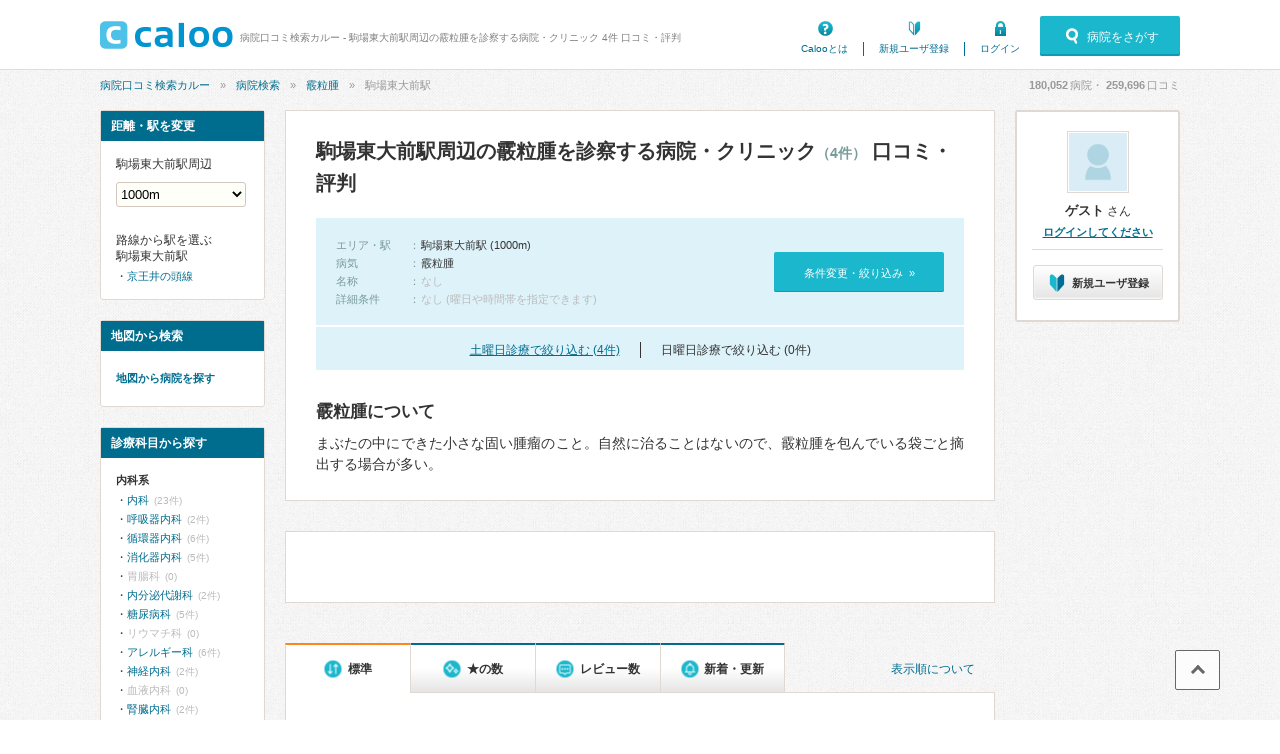

--- FILE ---
content_type: text/html; charset=UTF-8
request_url: https://caloo.jp/hospitals/search/s2400603/d4
body_size: 12707
content:

<!DOCTYPE html>
<html lang='ja'>

<head>
    
    
<meta charset='utf-8' />

<title>駒場東大前駅周辺の霰粒腫を診察する病院・クリニック 4件 口コミ・評判 | 病院口コミ検索カルー</title>

    <meta name='description' content='駒場東大前駅周辺(1000m)の、霰粒腫を診察する病院・クリニック 4件の一覧です。口コミ、評判、治療実績・手術件数から探せます。病院口コミ検索カルーでおすすめの病院を見つけませんか？みさき眼科クリニック、東邦大学医療センター大橋病院、大橋眼科クリニック、ふたば眼科が人気でおすすめです。' />

<meta property='og:locale' content='ja_JP' />
<meta property='og:url' content='https://caloo.jp/hospitals/search/s2400603/d4' />
<meta property='og:type' content='website' />
<meta property='og:title' content='駒場東大前駅周辺の霰粒腫を診察する病院・クリニック 4件 口コミ・評判' />
<meta property='og:site_name' content='病院口コミ検索カルー' />
<meta property='og:image' content='https://caloo.jp/img/pc/global/ogimage.jpg' />

    <meta property='og:description' content='駒場東大前駅周辺(1000m)の、霰粒腫を診察する病院・クリニック 4件の一覧です。口コミ、評判、治療実績・手術件数から探せます。病院口コミ検索カルーでおすすめの病院を見つけませんか？みさき眼科クリニック、東邦大学医療センター大橋病院、大橋眼科クリニック、ふたば眼科が人気でおすすめです。' />

<meta name='twitter:card' content='summary' />


<meta name='format-detection' content='telephone=no' />

<link href='https://caloo.jp/hospitals/search/s2400603/d4' rel='canonical' />
<link rel="stylesheet" href="/css/pc/style.css?1764123772"><link rel="stylesheet" href="/css/pc/style_main.css?1764123772">
<script src="/js/ext/jquery.min.js?1764123772"></script><script src="/js/pc/global.js?1764123772"></script><script src="/js/ext/leanModal.min.js?1764123772" defer="defer"></script><script src="/js/pc/modal-hospitals-search.js?1764123772" defer="defer"></script><script src="/js/pc/hospitals-search.js?1764123772" defer="defer"></script><script src="/js/pc/sticky-ads.js?1764123772" defer="defer"></script><script src="/js/pc/apokul.js?1764123772" defer="defer"></script><script src="/js/common/search.js?1764123772" defer="defer"></script><script src="https://www.google.com/adsense/search/ads.js" async="async"></script><script>(function(g,o){g[o]=g[o]||function(){(g[o]['q']=g[o]['q']||[]).push(arguments)},g[o]['t']=1*new Date})(window,'_googCsa');</script>
<link rel='shortcut icon' href='/favicon.ico' />
<link rel='apple-touch-icon' href='/img/sp/global/webclip.png' />

<!-- Google Tag Manager -->
<script>(function(w,d,s,l,i){w[l]=w[l]||[];w[l].push({'gtm.start':
new Date().getTime(),event:'gtm.js'});var f=d.getElementsByTagName(s)[0],
j=d.createElement(s),dl=l!='dataLayer'?'&l='+l:'';j.async=true;j.src=
'https://www.googletagmanager.com/gtm.js?id='+i+dl;f.parentNode.insertBefore(j,f);
})(window,document,'script','dataLayer','GTM-T47B95K');</script>
<!-- End Google Tag Manager -->

    
<script async='async' src='https://securepubads.g.doubleclick.net/tag/js/gpt.js'></script>

<script>
    window.googletag = window.googletag || {cmd: []};

    googletag.cmd.push(function() {
        var SPresponsive = googletag.sizeMapping().addSize([340,0], [[300,250],[336,280]]).addSize([0,0], [300,250]).build();

                                    googletag.defineSlot('/6873731/Caloo_PC_hospitals_search_160x600', [160,600], 'dfp-Caloo_PC_hospitals_search_160x600')
                                    .addService(googletag.pubads());
        
                                                                                    
        googletag.pubads().enableSingleRequest();
        googletag.pubads().enableLazyLoad();

        googletag.enableServices();
    });
</script>
    
    </head>

<body>
<!-- Google Tag Manager (noscript) -->
<noscript><iframe src="https://www.googletagmanager.com/ns.html?id=GTM-T47B95K"
height="0" width="0" style="display:none;visibility:hidden"></iframe></noscript>
<!-- End Google Tag Manager (noscript) -->

<div id='container'>


<!-- ▼ヘッダー▼　-->

<header id='header-main'>
<div class='inner'>

<a href='/' id='hlogo'><img src='/img/pc/global/logo.png' alt='caloo' /></a>

<div id='hcopy'>
病院口コミ検索カルー - 駒場東大前駅周辺の霰粒腫を診察する病院・クリニック 4件 口コミ・評判</div>

<ul>
<li class='menu1'><a href='/help/guide'>Calooとは</a></li>
    <li class='menu2'><a href='/users/regist'>新規ユーザ登録</a></li>
    <li class='menu3'><a href='/users/login'>ログイン</a></li>
</ul>

    <a href='#modal-detail' rel='leanModal' class='modal-open'>
    <span class='icons'>病院をさがす</span>
    </a>

</div>
</header>

<!-- ▼パンくず▼　-->
<nav id='breadcrumb'>
<ul><li><a href="/">病院口コミ検索カルー</a></li><li><a href="/hospitals/search/all/all">病院検索</a></li><li><a href="/hospitals/search/all/d4">霰粒腫</a></li><li>駒場東大前駅</li></ul><script type='application/ld+json'>{"@context":"http:\/\/schema.org","@type":"BreadcrumbList","itemListElement":[{"@type":"ListItem","position":1,"item":{"@id":"https:\/\/caloo.jp\/","name":"\u75c5\u9662\u53e3\u30b3\u30df\u691c\u7d22\u30ab\u30eb\u30fc"}},{"@type":"ListItem","position":2,"item":{"@id":"https:\/\/caloo.jp\/hospitals\/search\/all\/all","name":"\u75c5\u9662\u691c\u7d22"}},{"@type":"ListItem","position":3,"item":{"@id":"https:\/\/caloo.jp\/hospitals\/search\/all\/d4","name":"\u9730\u7c92\u816b"}},{"@type":"ListItem","position":4,"item":{"@id":"https:\/\/caloo.jp\/hospitals\/search\/s2400603\/d4","name":"\u99d2\u5834\u6771\u5927\u524d\u99c5"}}]}</script>
<div id='count'>
<em id='global_count_hospitals'>180,052</em>病院・
<em id='global_count_reviews'>259,696</em>口コミ
</div>
</nav>


<!--　▼コンテンツ▼　-->
<div id='contents' class='clearfix'>

<div id='wrap' class='clearfix left'>

<!--メイン-->
<div id='main710' class='right'>

<div class='search-result'>

<h1>
駒場東大前駅周辺の霰粒腫を診察する病院・クリニック<span>（4件）</span>
 口コミ・評判</h1>


<div class='search-box'>

<dl class='clearfix'>

<dt>エリア・駅</dt>
<dd>
    <em>駒場東大前駅 (1000m)</em>
</dd>

    <dt>病気</dt>
    <dd><em>霰粒腫</em></dd>

<dt>名称</dt>
<dd>
    なし
</dd>

<dt>詳細条件</dt>
<dd>
    なし (曜日や時間帯を指定できます)
</dd>

</dl>

<a href='#modal-detail' rel='leanModal'>条件変更・絞り込み&nbsp;&nbsp;»</a>

</div>

    <div class='search-weekend'>
        <ul>
            <li><a href="/hospitals/search/s2400603/d4?w=6">土曜日診療で絞り込む (4件)</a></li><li>日曜日診療で絞り込む (0件)</li>        </ul>
    </div>

<div class='disease-box'>
<div class='title'>霰粒腫について</div>
    <p>
        まぶたの中にできた小さな固い腫瘤のこと。自然に治ることはないので、霰粒腫を包んでいる袋ごと摘出する場合が多い。    </p>
</div>
</div><!-- /search-result -->

<div class='search-ads'>
<div id='afs-1' class='ads'></div>

<script type='text/javascript'>
var pageOptions = {
  'pubId': 'pub-9002193752643415',
  'query': '駒場東大前 霰粒腫 医院',
  'channel': '4673448760',
  'styleId': '9509074729',
  'hl': 'ja',
  'numRepeated': 3
};

var AfsResultA = {
  'container': 'afs-1',
  'maxTop': 3,
  'longerHeadlines': true,
  'detailedAttribution': false,
};

var AfsResultB = {
  'container': 'afs-2',
  'number': 5,
  'longerHeadlines': true,
  'detailedAttribution': false,
};

var AfsResultC = {
  'container': 'afs-3',
  'number': 5,
  'longerHeadlines': true,
  'detailedAttribution': false,
};
</script>
<script>
    _googCsa('ads', pageOptions, AfsResultA);
</script>
</div>


<div class="search-result-sort">
<a href="/terms/guideline#algorithm" class="link-algorithm">表示順について</a>

<ul>
<li>
    <span class="icons">標準</span>
</li>
<li>
    <a href='/hospitals/search/s2400603/d4?s=star' rel='nofollow'><span class="icons">★の数</span></a>
</li>
<li>
    <a href='/hospitals/search/s2400603/d4?s=revnum' rel='nofollow'><span class="icons">レビュー数</span></a>
</li>
<li>
    <a href='/hospitals/search/s2400603/d4?s=new' rel='nofollow'><span class="icons">新着・更新</span></a>
</li>
</ul>
</div>

<div class='search-result-pager'>
<em>1-4</em>件 / 4件中
</div>

<div class='search-result-distance'>
駅周辺
<select name='distance' class='distance-selector'>
<option value='500'>500m</option>
<option value='1000' selected='selected'>1000m</option>
<option value='2000'>2000m</option>
<option value='5000'>5000m</option>
</select>
</div>







<div class='list-search'>

<div class='list-search-top'>


<h2>
<a href='/hospitals/detail/2133199919'>
みさき眼科クリニック</a>
</h2>

<ul class='tags'>
<li class='icons area'>
東京都渋谷区上原（<a href="/hospitals/search/s2500105/d4">代々木上原駅</a>、<a href="/hospitals/search/s2500104/d4">代々木八幡駅（代々木公園駅）</a>、<a href="/hospitals/search/s2400603/d4">駒場東大前駅</a>）</li>
    <li class='icons card'>電子決済可</li>
    <li class="icons mynumber">マイナ受付
            (スマホ可)
        </li>
    <li class="icons digital-prescription">電子処方せん対応</li>
</ul>


</div>



    <ul class='hosptags'>
    <li class='icons hol'>土曜（〜14:00）</li>    </ul>





<div class='hospinfo'>

<div class='hosptypeicons hosptype16'>
    診療所</div>



<div class='score'>

<span class='stars-m star40'>
4.00</span>

<span class='icons review'>
<a href='/hospitals/detail/2133199919/reviews'>
口コミ4件
</a>
</span>


</div>



<div class='hospkeyword'>
<div class='title'><span class='icons'>icons</span>霰粒腫について</div>


    <dl class='clearfix'>
            <dt>【専門医・資格】</dt>
        <dd>眼科専門医</dd>
        </dl>

</div>





            
        <a href='/hospitals/detail/2133199919/reviews#review-272465' class='hosprevw'>
        <ul class='clearfix'>
                    <li><span class='tags icons'>眼科・目のかゆみ</span></li>
                            <li class='star icons'>5.0</li>
                </ul>
        <div class='title'>分かりやすく明確に診断してくださる</div>
        </a>

            
        <a href='/hospitals/detail/2133199919/reviews#review-4583' class='hosprevw'>
        <ul class='clearfix'>
                    <li><span class='tags icons'>眼科・目が赤い</span></li>
                            <li class='star icons'>5.0</li>
                </ul>
        <div class='title'>ベビーカーでも診察室に入れました！</div>
        </a>

            
        <a href='/hospitals/detail/2133199919/reviews#review-36570' class='hosprevw'>
        <ul class='clearfix'>
                    <li><span class='tags icons'>眼科・目の痛み</span></li>
                            <li class='star icons'>4.5</li>
                </ul>
        <div class='title'>図工の時間に目に物が当たって受診</div>
        </a>

    

<dl class='hospkamoks clearfix'>

    <dt>診療科：</dt>
    <dd>眼科</dd>

    <dt>専門医・資格：</dt>
    <dd>眼科専門医</dd>

</dl>



<div class='icons access-up'>
アクセス数&emsp;
10月：<em>128</em>
&emsp;|&emsp;
9月：<em>124</em>
&emsp;|&emsp;
年間：<em>1,697</em>
</div>


</div>





<table class='hosp-time'>

<thead>
<tr>
<th></th><th>月</th><th>火</th><th>水</th><th>木</th><th>金</th><th class='sat'>土</th><th class='hol'>日</th><th class='hol'>祝</th>
</tr>
</thead>

<tbody>
    <tr>
    <td>10:00-13:00</td>
                        <td>
        
                    <em>●</em>
        
        </td>
                        <td>
        
                    <em>●</em>
        
        </td>
                        <td>
        
                    <em>●</em>
        
        </td>
                        <td>
        
                            
        </td>
                        <td>
        
                    <em>●</em>
        
        </td>
                        <td class='today'>
        
                    10:00-14:00        
        </td>
                        <td>
        
                            
        </td>
                        <td>
        
                            
        </td>
        </tr>
    <tr>
    <td>14:30-18:00</td>
                        <td>
        
                    <em>●</em>
        
        </td>
                        <td>
        
                    <em>●</em>
        
        </td>
                        <td>
        
                    14:30-19:00        
        </td>
                        <td>
        
                            
        </td>
                        <td>
        
                    <em>●</em>
        
        </td>
                        <td class='today'>
        
                            
        </td>
                        <td>
        
                            
        </td>
                        <td>
        
                            
        </td>
        </tr>
</tbody>

</table>




</div>


<div class='list-search'>

<div class='list-search-top'>


<h2>
<a href='/hospitals/detail/1132100840'>
東邦大学医療センター大橋病院</a>
</h2>

<ul class='tags'>
<li class='icons area'>
東京都目黒区大橋（<a href="/hospitals/search/s2600302/d4">池尻大橋駅</a>、<a href="/hospitals/search/s2400603/d4">駒場東大前駅</a>、<a href="/hospitals/search/s2400602/d4">神泉駅</a>）</li>
    <li class='icons parking'>駐車場あり</li>
    <li class='icons card'>電子決済可</li>
    <li class='icons dpc'><a href='/hospitals/detail/1132100840/achievements' rel='nofollow'>治療実績</a></li>
    <li class="icons mynumber">マイナ受付
            (スマホ可)
        </li>
</ul>


</div>



    <ul class='hosptags'>
    <li class='icons hol'>土曜（〜14:00）</li><li class='woman'><span class='icons'>女医在籍</span></li>    </ul>





<div class='hospinfo'>

<div class='hosptypeicons hosptype0'>
    病院</div>



<div class='score'>

<span class='stars-m star30'>
3.18</span>

<span class='icons review'>
<a href='/hospitals/detail/1132100840/reviews'>
口コミ63件
</a>
</span>


</div>



<div class='hospkeyword'>
<div class='title'><span class='icons'>icons</span>霰粒腫について</div>


    <dl class='clearfix'>
            <dt>【専門医・資格】</dt>
        <dd>眼科専門医</dd>
        </dl>

</div>





            
        <a href='/hospitals/detail/1132100840/reviews#review-436704' class='hosprevw'>
        <ul class='clearfix'>
                    <li><span class='tags icons'>循環器内科</span></li>
                            <li class='star icons'>5.0</li>
                </ul>
        <div class='title'>良い病院</div>
        </a>

            
        <a href='/hospitals/detail/1132100840/reviews#review-378422' class='hosprevw'>
        <ul class='clearfix'>
                    <li><span class='tags icons'>眼科・網膜剥離・目がチラチラする・歪んで見える</span></li>
                            <li class='star icons'>5.0</li>
                </ul>
        <div class='title'>丁寧で心のこもった診療・看護でした</div>
        </a>

            
        <a href='/hospitals/detail/1132100840/reviews#review-303112' class='hosprevw'>
        <ul class='clearfix'>
                    <li><span class='tags icons'>形成外科・脂腺母斑</span></li>
                            <li class='star icons'>5.0</li>
                </ul>
        <div class='title'>丁寧な手術と安心できる対応</div>
        </a>

    

<dl class='hospkamoks clearfix'>

    <dt>診療科：</dt>
    <dd>内科、呼吸器内科、循環器内科、消化器内科、内分泌代謝科、糖尿病科、神経内科、腎臓内科、外科、心臓血管外科、脳神経外科、整形外科、形成外科、リハビリテーション科、皮膚科、泌尿器科、眼科、耳鼻咽喉科、産婦人科、小児科、放射…</dd>

    <dt>専門医・資格：</dt>
    <dd>総合内科専門医、アレルギー専門医、リウマチ専門医、感染症専門医、外科専門医、糖尿病専門医、内分泌代謝科専門医、呼吸器専門医、呼吸器外科専門医、気管支鏡専門医、循環器専門医、心臓血管外科専門医、高血圧専門医、不整脈専門医、消化器病専門医、消化器外科専門医、肝臓専門医、大腸肛門病専門医、消化器内視鏡専門医、泌尿器科専門医、腎臓専門医、透析専門医、脳血管内治療専門医、神経内科専門医、脳神経外科専門医、整形外科専門医、手外科専門医、リハビリテーション科専門医、脊椎脊髄外科専門医、形成外科専門医、皮膚科専門医、眼科専門医、耳鼻咽喉科専門医、産婦人科専門医、婦人科腫瘍専門医、乳腺専門医、小児科専門医、小児外科専門医、小児神経専門医、認知症専門医、老年精神専門医、一般病院連携精神医学専門医、麻酔科専門医、ペインクリニック専門医、細胞診専門医、超音波専門医、病理専門医、レーザー専門医、核医学専門医、放射線科専門医、救急科専門医、漢方専門医、がん治療認定医</dd>

</dl>



<div class='icons access-up'>
アクセス数&emsp;
10月：<em>2,176</em>
&emsp;|&emsp;
9月：<em>2,113</em>
&emsp;|&emsp;
年間：<em>25,307</em>
</div>


</div>





<table class='hosp-time'>

<thead>
<tr>
<th></th><th>月</th><th>火</th><th>水</th><th>木</th><th>金</th><th class='sat'>土</th><th class='hol'>日</th><th class='hol'>祝</th>
</tr>
</thead>

<tbody>
    <tr>
    <td>09:00-17:00</td>
                        <td>
        
                    <em>●</em>
        
        </td>
                        <td>
        
                    <em>●</em>
        
        </td>
                        <td>
        
                    <em>●</em>
        
        </td>
                        <td>
        
                    <em>●</em>
        
        </td>
                        <td>
        
                    <em>●</em>
        
        </td>
                        <td class='today'>
        
                    09:00-14:00        
        </td>
                        <td>
        
                            
        </td>
                        <td>
        
                            
        </td>
        </tr>
</tbody>

</table>




</div>


<div class='list-search'>

<div class='list-search-top'>


<h2>
<a href='/hospitals/detail/2135504970'>
大橋眼科クリニック</a>
</h2>

<ul class='tags'>
<li class='icons area'>
東京都目黒区東山（<a href="/hospitals/search/s2600302/d4">池尻大橋駅</a>、<a href="/hospitals/search/s2400603/d4">駒場東大前駅</a>）</li>
    <li class='icons card'>電子決済可</li>
    <li class="icons mynumber">マイナ受付
        </li>
</ul>


</div>



    <ul class='hosptags'>
    <li class='icons hol'>土曜（〜12:00）</li><li class='woman'><span class='icons'>女医在籍</span></li>    </ul>





<div class='hospinfo'>

<div class='hosptypeicons hosptype16'>
    診療所</div>



<div class='score'>

<span class='stars-m star30'>
3.00</span>

<span class='icons review'>
<a href='/hospitals/detail/2135504970/reviews'>
口コミ1件
</a>
</span>


</div>



<div class='hospkeyword'>
<div class='title'><span class='icons'>icons</span>霰粒腫について</div>


    <dl class='clearfix'>
            <dt>【専門医・資格】</dt>
        <dd>眼科専門医</dd>
        </dl>

</div>





            
        <a href='/hospitals/detail/2135504970/reviews#review-171272' class='hosprevw'>
        <ul class='clearfix'>
                    <li><span class='tags icons'>眼科</span></li>
                            <li class='star icons'>3.0</li>
                </ul>
        <div class='title'>高度な内容も一度相談してみるとよいでしょう</div>
        </a>

    

<dl class='hospkamoks clearfix'>

    <dt>診療科：</dt>
    <dd>眼科</dd>

    <dt>専門医・資格：</dt>
    <dd>眼科専門医</dd>

</dl>



<div class='icons access-down'>
アクセス数&emsp;
10月：<em>40</em>
&emsp;|&emsp;
9月：<em>41</em>
&emsp;|&emsp;
年間：<em>450</em>
</div>


</div>





<table class='hosp-time'>

<thead>
<tr>
<th></th><th>月</th><th>火</th><th>水</th><th>木</th><th>金</th><th class='sat'>土</th><th class='hol'>日</th><th class='hol'>祝</th>
</tr>
</thead>

<tbody>
    <tr>
    <td>09:00-12:00</td>
                        <td>
        
                    <em>●</em>
        
        </td>
                        <td>
        
                    <em>●</em>
        
        </td>
                        <td>
        
                    <em>●</em>
        
        </td>
                        <td>
        
                            
        </td>
                        <td>
        
                    <em>●</em>
        
        </td>
                        <td class='today'>
        
                    <em>●</em>
        
        </td>
                        <td>
        
                            
        </td>
                        <td>
        
                            
        </td>
        </tr>
    <tr>
    <td>15:00-18:00</td>
                        <td>
        
                    <em>●</em>
        
        </td>
                        <td>
        
                    <em>●</em>
        
        </td>
                        <td>
        
                    <em>●</em>
        
        </td>
                        <td>
        
                            
        </td>
                        <td>
        
                    <em>●</em>
        
        </td>
                        <td class='today'>
        
                            
        </td>
                        <td>
        
                            
        </td>
                        <td>
        
                            
        </td>
        </tr>
</tbody>

</table>




</div>


<div class='list-search'>

<div class='list-search-top'>


<h2>
<a href='/hospitals/detail/4130006951'>
ふたば眼科</a>
</h2>

<ul class='tags'>
<li class='icons area'>
東京都目黒区大橋（<a href="/hospitals/search/s2600302/d4">池尻大橋駅</a>、<a href="/hospitals/search/s2400603/d4">駒場東大前駅</a>、<a href="/hospitals/search/s2400602/d4">神泉駅</a>）</li>
    <li class='icons card'>電子決済可</li>
    <li class="icons mynumber">マイナ受付
        </li>
</ul>


</div>



    <ul class='hosptags'>
    <li class='icons hol'>土曜（〜17:00）</li><li class='woman'><span class='icons'>女医在籍</span></li>    </ul>





<div class='hospinfo'>

<div class='hosptypeicons hosptype16'>
    診療所</div>



<div class='score'>

<span class='stars-m star0'>
－</span>

<span class='icons review'>
<a href='/hospitals/detail/4130006951/reviews'>
口コミ0件
</a>
</span>


</div>



<div class='hospkeyword'>
<div class='title'><span class='icons'>icons</span>霰粒腫について</div>


    <dl class='clearfix'>
            <dt>【専門医・資格】</dt>
        <dd>眼科専門医</dd>
        </dl>

</div>




<dl class='hospkamoks clearfix'>

    <dt>診療科：</dt>
    <dd>眼科</dd>

    <dt>専門医・資格：</dt>
    <dd>眼科専門医</dd>

</dl>



<div class='icons access-down'>
アクセス数&emsp;
10月：<em>15</em>
&emsp;|&emsp;
9月：<em>19</em>
&emsp;|&emsp;
年間：<em>188</em>
</div>


</div>





<table class='hosp-time'>

<thead>
<tr>
<th></th><th>月</th><th>火</th><th>水</th><th>木</th><th>金</th><th class='sat'>土</th><th class='hol'>日</th><th class='hol'>祝</th>
</tr>
</thead>

<tbody>
    <tr>
    <td>09:30-12:30</td>
                        <td>
        
                    <em>●</em>
        
        </td>
                        <td>
        
                    <em>●</em>
        
        </td>
                        <td>
        
                            
        </td>
                        <td>
        
                    <em>●</em>
        
        </td>
                        <td>
        
                    <em>●</em>
        
        </td>
                        <td class='today'>
        
                    <em>●</em>
        
        </td>
                        <td>
        
                            
        </td>
                        <td>
        
                            
        </td>
        </tr>
    <tr>
    <td>14:00-17:00</td>
                        <td>
        
                    <em>●</em>
        
        </td>
                        <td>
        
                    <em>●</em>
        
        </td>
                        <td>
        
                            
        </td>
                        <td>
        
                    <em>●</em>
        
        </td>
                        <td>
        
                    <em>●</em>
        
        </td>
                        <td class='today'>
        
                    <em>●</em>
        
        </td>
                        <td>
        
                            
        </td>
                        <td>
        
                            
        </td>
        </tr>
</tbody>

</table>




</div>


<div id='afs-3' class='ads'></div>

<div class='pager'>
<ul>
<li class='prev'>«</li><li>1</li><li class='next'>»</li></ul>
</div>


<div class='search-result'>

<div class='result'>
1-4件 / 4件中</div>

<div class='search-box'>

<dl class='clearfix'>

<dt>エリア・駅</dt>
<dd>
    <em>駒場東大前駅 (1000m)</em>
</dd>

    <dt>病気</dt>
    <dd><em>霰粒腫</em></dd>

<dt>名称</dt>
<dd>
    なし
</dd>

<dt>詳細条件</dt>
<dd>
    なし (曜日や時間帯を指定できます)
</dd>

</dl>

<a href='#modal-detail' rel='leanModal'>条件変更・絞り込み&nbsp;&nbsp;»</a>

</div>

    <div class='search-weekend'>
        <ul>
            <li><a href="/hospitals/search/s2400603/d4?w=6">土曜日診療で絞り込む (4件)</a></li><li>日曜日診療で絞り込む (0件)</li>        </ul>
    </div>

<div class='search-btn'>
<a href='/hospitals/mapsearch/s2400603' rel='nofollow' class='icons map'>
地図から病院検索
</a>
</div>

</div>





<aside class='search-summary'>
<h4>霰粒腫の関連項目</h4>
<table class='tbrn'>

<tr>
<th>詳細</th>
<td>
<dl><dt>霰粒腫について</dt><dd>眼瞼（まぶた）の中にできた小さな固い腫瘤のこと。<br />
涙の成分を分泌する脂の腺（マイボーム腺)の出口がつまり、その中に粥状の分泌物がたまって肉芽腫を形成したもの。<br />
炎症を伴ったものは急性霰粒腫と呼ばれる。<br />
<br />
■症状<br />
・眼瞼の腫れ<br />
・異物感<br />
<br />
■治療<br />
・手術：霰粒腫を包んでいる袋ごと摘出する<br />
※早期の場合には、副腎皮質ステロイド薬の注射で完治することもある<br />
※急性霰粒腫の場合には、まず抗生物質などで炎症を落ち着かせる必要がある<br />
<br />
■類似の病気<br />
麦粒腫、涙嚢炎、涙小管炎、眼窩蜂窩織炎、悪性腫瘍　など<br />
<br />
▼霰粒腫とは（日本眼科学会）<br />
<a href="https://www.nichigan.or.jp/public/disease/name.html?pdid=6"  target='_blank' rel='nofollow noopener'>https://www.nichigan.or.jp/public/disease/name.html?pdid=6</a></dd></dl>
</td>
</tr>

<tr>
<th>治療実績</th>
<td>
<dl><dt><a href='/dpc/disease/4'>霰粒腫</a>（DPC治療実績）</dt><dd>眼瞼、涙器、眼窩の疾患</dd></dl>
</td>
</tr>

<tr>
<th>診療科目</th>
<td>
<a href="/hospitals/search/s2400603/k61">眼科</a></td>
</tr>

<tr>
<th>専門医・資格</th>
<td>
<a href="/hospitals/search/s2400603/i12">眼科専門医</a></td>
</tr>



<tr>
<th>症状口コミ</th>
<td>
<a href="/reviews/search/all/s39">目の痛み</a>、<a href="/reviews/search/all/s40">目が赤い</a>、<a href="/reviews/search/all/s38">目のかゆみ</a>、<a href="/reviews/search/all/s41">目の疲れ</a>、<a href="/reviews/search/all/s42">涙が出る</a>、<a href="/reviews/search/all/s44">目がチラチラする</a>、<a href="/reviews/search/all/s14">むくみ</a>、<a href="/reviews/search/all/s37">視力の低下</a>、<a href="/reviews/search/all/s45">歪んで見える</a>、<a href="/reviews/search/all/s97">けが</a></td>


</table>
</aside>



<script type='application/ld+json'>
[{"@context":"http:\/\/schema.org","@type":"MedicalOrganization","name":"\u307f\u3055\u304d\u773c\u79d1\u30af\u30ea\u30cb\u30c3\u30af","alternateName":null,"address":{"@type":"PostalAddress","addressRegion":"\u6771\u4eac\u90fd","addressLocality":"\u6e0b\u8c37\u533a"},"aggregateRating":{"@type":"AggregateRating","ratingValue":"4.00","ratingCount":4}},{"@context":"http:\/\/schema.org","@type":"MedicalOrganization","name":"\u6771\u90a6\u5927\u5b66\u533b\u7642\u30bb\u30f3\u30bf\u30fc\u5927\u6a4b\u75c5\u9662","alternateName":null,"address":{"@type":"PostalAddress","addressRegion":"\u6771\u4eac\u90fd","addressLocality":"\u76ee\u9ed2\u533a"},"aggregateRating":{"@type":"AggregateRating","ratingValue":"3.18","ratingCount":63}},{"@context":"http:\/\/schema.org","@type":"MedicalOrganization","name":"\u5927\u6a4b\u773c\u79d1\u30af\u30ea\u30cb\u30c3\u30af","alternateName":null,"address":{"@type":"PostalAddress","addressRegion":"\u6771\u4eac\u90fd","addressLocality":"\u76ee\u9ed2\u533a"},"aggregateRating":{"@type":"AggregateRating","ratingValue":"3.00","ratingCount":1}},{"@context":"http:\/\/schema.org","@type":"MedicalOrganization","name":"\u3075\u305f\u3070\u773c\u79d1","alternateName":null,"address":{"@type":"PostalAddress","addressRegion":"\u6771\u4eac\u90fd","addressLocality":"\u76ee\u9ed2\u533a"}}]</script>
</div>

<!--サイド-->
<div id='side165_l' class='left'>

<aside class='side-searchbox side-line'>
<h4>距離・駅を変更</h4>

<h5>駒場東大前駅周辺</h5>
<select name='distance' class='distance-selector'>
<option value='500'>500m</option>
<option value='1000' selected='selected'>1000m</option>
<option value='2000'>2000m</option>
<option value='5000'>5000m</option>
</select>


<h5>路線から駅を選ぶ</h5>
<h5>駒場東大前駅</h5>
<ul><li><a href='/stations/line/24006'>京王井の頭線</a></li>
</ul>
</aside>

<aside class='side-searchbox side-map'>
<h4>地図から検索</h4>
<a href='/hospitals/mapsearch/s2400603' rel='nofollow'>
地図から病院を探す
</a>
</aside>

<aside class='side-searchbox side-kamok'>
<h4>診療科目から探す</h4>

<h5>内科系</h5>
<ul><li><a href="/hospitals/search/s2400603/k1">内科</a><span>(23件)</span></li><li><a href="/hospitals/search/s2400603/k2">呼吸器内科</a><span>(2件)</span></li><li><a href="/hospitals/search/s2400603/k3">循環器内科</a><span>(6件)</span></li><li><a href="/hospitals/search/s2400603/k4">消化器内科</a><span>(5件)</span></li><li>胃腸科<span>(0)</span></li><li><a href="/hospitals/search/s2400603/k6">内分泌代謝科</a><span>(2件)</span></li><li><a href="/hospitals/search/s2400603/k7">糖尿病科</a><span>(5件)</span></li><li>リウマチ科<span>(0)</span></li><li><a href="/hospitals/search/s2400603/k9">アレルギー科</a><span>(6件)</span></li><li><a href="/hospitals/search/s2400603/k10">神経内科</a><span>(2件)</span></li><li>血液内科<span>(0)</span></li><li><a href="/hospitals/search/s2400603/k12">腎臓内科</a><span>(2件)</span></li><li><a href="/hospitals/search/s2400603/k145">人工透析</a><span>(1件)</span></li><li>緩和ケア（ホスピス）<span>(0)</span></li></ul>
<h5>外科系</h5>
<ul><li><a href="/hospitals/search/s2400603/k21">外科</a><span>(1件)</span></li><li>呼吸器外科<span>(0)</span></li><li><a href="/hospitals/search/s2400603/k23">心臓血管外科</a><span>(1件)</span></li><li>消化器外科<span>(0)</span></li><li>乳腺科<span>(0)</span></li><li><a href="/hospitals/search/s2400603/k26">脳神経外科</a><span>(2件)</span></li><li><a href="/hospitals/search/s2400603/k27">整形外科</a><span>(2件)</span></li><li><a href="/hospitals/search/s2400603/k28">形成外科</a><span>(2件)</span></li><li>美容外科<span>(0)</span></li><li><a href="/hospitals/search/s2400603/k31">リハビリテーション科</a><span>(2件)</span></li></ul>
<h5>皮膚科系</h5>
<ul><li><a href="/hospitals/search/s2400603/k41">皮膚科</a><span>(8件)</span></li><li><a href="/hospitals/search/s2400603/k42">美容皮膚科</a><span>(1件)</span></li></ul>
<h5>泌尿器科・肛門科系</h5>
<ul><li><a href="/hospitals/search/s2400603/k51">泌尿器科</a><span>(2件)</span></li><li><a href="/hospitals/search/s2400603/k30">肛門科</a><span>(1件)</span></li><li>性病科<span>(0)</span></li></ul>
<h5>眼科系</h5>
<ul><li><a href="/hospitals/search/s2400603/k61">眼科</a><span>(4件)</span></li></ul>
<h5>耳鼻咽喉科系</h5>
<ul><li><a href="/hospitals/search/s2400603/k71">耳鼻咽喉科</a><span>(4件)</span></li></ul>
<h5>産婦人科系</h5>
<ul><li><a href="/hospitals/search/s2400603/k81">産科</a><span>(1件)</span></li><li><a href="/hospitals/search/s2400603/k82">婦人科</a><span>(2件)</span></li><li><a href="/hospitals/search/s2400603/k83">産婦人科</a><span>(3件)</span></li></ul>
<h5>小児科系</h5>
<ul><li><a href="/hospitals/search/s2400603/k91">小児科</a><span>(12件)</span></li><li>小児外科<span>(0)</span></li></ul>
<h5>精神科系</h5>
<ul><li><a href="/hospitals/search/s2400603/k111">精神科</a><span>(2件)</span></li><li><a href="/hospitals/search/s2400603/k113">心療内科</a><span>(1件)</span></li></ul>
<h5>歯科系</h5>
<ul><li><a href="/hospitals/search/s2400603/k121">歯科</a><span>(33件)</span></li><li><a href="/hospitals/search/s2400603/k122">矯正歯科</a><span>(17件)</span></li><li><a href="/hospitals/search/s2400603/k123">歯周病科</a><span>(8件)</span></li><li><a href="/hospitals/search/s2400603/k124">小児歯科</a><span>(24件)</span></li><li><a href="/hospitals/search/s2400603/k125">歯科口腔外科</a><span>(22件)</span></li><li><a href="/hospitals/search/s2400603/k127">インプラント</a><span>(9件)</span></li><li><a href="/hospitals/search/s2400603/k129">ホワイトニング</a><span>(7件)</span></li></ul>
<h5>その他</h5>
<ul><li><a href="/hospitals/search/s2400603/k142">漢方</a><span>(1件)</span></li><li>救急科<span>(0)</span></li><li>ペインクリニック<span>(0)</span></li><li><a href="/hospitals/search/s2400603/k201">予防接種</a><span>(28件)</span></li><li><a href="/hospitals/search/s2400603/k202">健康診断</a><span>(4件)</span></li><li>人間ドック<span>(0)</span></li></ul>

</aside>
</div>

</div><!-- wrap -->

<div id='side165_r' class='right'>

<div class='side-loginbox'>

<div class='logintop'>
<img src='/img/pc/global/noimage-user.png' alt=''/>
<p><span class='bold'>ゲスト</span>さん</p>
<p><a href='/users/login'>ログインしてください</a></p>
</div>
<a href='/users/regist' class='btn-wht'><span class='icons regist'>新規ユーザ登録</span></a>



</div>




<div id='ads-sticky'>
<div id='ads-sticky-inner'>

<!-- Caloo_PC_hospitals_search_160x600 -->
<div class='ads' id='dfp-Caloo_PC_hospitals_search_160x600' style='height:600px; width:160px;'>
<script type='text/javascript'>
googletag.cmd.push(function() {
  googletag.display('dfp-Caloo_PC_hospitals_search_160x600');
});
</script>
</div>

</div>
</div>
</div>

</div><!-- contents -->


<!--　▼フッター▼　-->

<!--　▼トップへ戻る▼　-->
<div id='btn-pagetop'>ページトップ</div>


<!--　▼フッター▼　-->
<footer>
<div class='inner'>

<div class='ft-loginmenu'>
    <dl class='user'>
        <dt>ユーザの方へ</dt>
        <dd>
                    <a href='/users/regist'><span class='icons regist'>新規ユーザ登録</span></a>
            <a href='/users/login'><span class='icons login'>ログイン</span></a>
                </dd>
    </dl>

    <dl class='clinic'>
        <dt>医療機関の方へ</dt>
        <dd>
            <a href='https://staff.caloo.jp/'>医療機関ログイン</a>
        </dd>
    </dl>
</div>


<div class='ft-menu'>
    <a href='/' class='ft-logo'><img src='/img/pc/global/logo-wt.png' alt='caloo'></a>

    <dl>
        <dt>MENU</dt>
        <dd>
        <ul>
            <li><a href='/help/guide'>Calooとは？</a></li>
            <li><a href='/hospitals/search/'>病院検索</a></li>
            <li><a href='/reviews/search/'>口コミ検索</a></li>
            <li><a href='/reports/'>病気体験レポート</a></li>
            <li><a href='/articles/'>特集記事</a></li>
            <li><a href='/qa/'>歯科Q&amp;A</a></li>
            <li><a href='/campaign'>口コミ投稿</a></li>
        </ul>
        </dd>
    </dl>

    <dl>
        <dt>SEARCH</dt>
        <dd>
            <ul>
                <li><a href='/diseases/'>病気から探す</a></li>
                <li><a href='/symptoms/'>症状から探す</a></li>
                <li><a href='/achievements/'>治療実績から探す</a></li>
                <li><a href='/specialists/'>専門医・資格から探す</a></li>
                <li><a href='/specifics/'>専門外来から探す</a></li>
                <li><a href='/hosptypes/'>病院区分から探す</a></li>
                <li><a href='/treatments/'>診療・治療法から探す</a></li>
            </ul>
        </dd>
    </dl>

    <dl>
        <dt>TERMS・FAQ</dt>
        <dd>
            <ul>
                <li><a href='/terms/guideline'>口コミ投稿ガイドライン</a></li>
                <li><a href='/help/'>よくあるご質問（FAQ）</a></li>
                <li><a href='/terms/'>利用規約</a></li>
                <li><a href='/terms/privacy'>個人情報保護方針</a></li>
            </ul>
        </dd>
    </dl>

    <dl>
        <dt>医療機関向けMENU</dt>
        <dd>
            <ul>
                <li><a href='/pr/free' data-ga-label='pc-Hospitals-search-footer-text-free'>無料医療機関会員登録のご案内</a></li>
                <li><a href='/pr/premium' data-ga-label='pc-Hospitals-search-footer-text-premium'>プレミアム掲載のご案内</a></li>
                <li><a href='/pr/manga/1' data-ga-label='pc-Hospitals-search-footer-text-manga'>漫画でわかるプレミアム掲載</a></li>
                <li><a href='https://doctors-interview.jp/lp' target='_blank'>ドクターズインタビューのご案内</a></li>
                <li><a href='https://apokul.jp/' target='_blank'>クリニック予約システム アポクル予約</a></li>
                <li><a href='https://apokul.jp/monshin/' target='_blank'>WEB問診システム アポクル問診</a></li>
                <li><a href="https://lp.caloo.jp/reze/" target="_blank">レセコンアナライザー</a></li>
                <li><a href='https://clinic-magazine.jp/' target='_blank'>クリニック経営マガジン</a></li>
                <li><a href='https://wmk.clinic-magazine.jp/' target='_blank'>病院・クリニック ホームページ制作</a></li>
                <li><a href='/pr/gmb' data-ga-label='pc-Hospitals-search-footer-text-gmb'>Googleビジネスプロフィールサポート</a></li>
                <li><a href='https://lp.caloo.jp/line/' target='_blank'>LINE公式アカウント運用サポート</a></li>
                <li><a href='https://medtube.jp/' target='_blank'>動画制作・YouTube運用代行サービス MedTube</a></li>
            </ul>
        </dd>
    </dl>
</div>


<div class='ft-bottom'>
    <ul>
        <li><a href='/aboutus'>運営会社</a></li>
        <li><a href='https://recruit.caloo.co.jp/' target='_blank'>採用情報</a></li>
        <li><a href='/contacts/'>お問い合わせ</a></li>
    </ul>

                    <a href='https://www.facebook.com/share.php?u=https%3A%2F%2Fcaloo.jp%2Fhospitals%2Fsearch%2Fs2400603%2Fd4' onclick="window.open(this.href, 'FBwindow', 'width=650, height=450'); return false;" class='ft-btn-fb'>
            <span class='icons'>このページをシェア</span>
        </a>
        <a href='https://twitter.com/share?url=https%3A%2F%2Fcaloo.jp%2Fhospitals%2Fsearch%2Fs2400603%2Fd4&amp;text=%E9%A7%92%E5%A0%B4%E6%9D%B1%E5%A4%A7%E5%89%8D%E9%A7%85%E5%91%A8%E8%BE%BA%E3%81%AE%E9%9C%B0%E7%B2%92%E8%85%AB%E3%82%92%E8%A8%BA%E5%AF%9F%E3%81%99%E3%82%8B%E7%97%85%E9%99%A2%E3%83%BB%E3%82%AF%E3%83%AA%E3%83%8B%E3%83%83%E3%82%AF+4%E4%BB%B6+%E5%8F%A3%E3%82%B3%E3%83%9F%E3%83%BB%E8%A9%95%E5%88%A4+-+Caloo' onclick="window.open(this.href, 'tweetwindow', 'width=550, height=450'); return false;" class='ft-btn-tw'>
            <span class='icons'>このページをツイート</span>
        </a>
        <a href='#' class='ft-btn-sp'>
            スマートフォン版を表示
        </a>
    </div>


</div>

<div class='ft-copyright'>© 2010 - 2025, Caloo All rights reserved.</div>

</footer>

<!--　▼モーダル　詳細条件検索▼　-->
<div id='modal-detail' class='modal-style'>

<h4><span class='icons'>病院をさがす</span></h4>

<form id='modal-form'>

<table class='search-form'>
<tbody>

<tr>

<th>エリア</th>

<td class='search-area'>

    <ul class='clearfix' id='modal_as_switch'>
    <li id='modal_as_switch_area' data-as='area' class='active'>エリア検索</li>
    <li id='modal_as_switch_station' data-as='station'>駅名検索</li>
    </ul>

        <div id='modal_as_area'>

    <label class='label-select'>
    <select id='modal_area1_select'></select>
    </label>

    <span class='arrow modal_area2_grp'>»</span>

    <label class='label-select modal_area2_grp'>
    <select id='modal_area2_select'></select>
    </label>

    <span class='arrow modal_area3_grp'>»</span>

    <label class='label-select modal_area3_grp'>
    <select id='modal_area3_select'></select>
    </label>

    </div>

            <input type='hidden' id='modal_area_pref_id' value='' />
        <input type='hidden' id='modal_area_city_id' value='' />
        <input type='hidden' id='modal_area_town_id' value='' />
        <input type='hidden' id='modal_area_area_id' value='all' />
    
        <div id='modal_as_station' style='display:none'>

    <label class='label-select'>
    <select id='modal_station1_select'></select>
    </label>

    <span class='arrow modal_station2_grp'>»</span>

    <label class='label-select modal_station2_grp'>
    <select id='modal_station2_select'></select>
    </label>

    <span class='arrow modal_station3_grp'>»</span>

    <label class='label-select modal_station3_grp'>
    <select id='modal_station3_select'></select>
    </label>

    </div>

    <input type='hidden' id='modal_station_pref_id' value='13' />
    <input type='hidden' id='modal_station_line_id' value='24006' />
    <input type='hidden' id='modal_station_station_id' value='s2400603' />

        <input type='hidden' name='area_id' id='modal_area_id' value='s2400603' />
        <input type='hidden' name='distance' id='modal_distance' value='' />

</td>

</tr>


<tr>

<th>診療科目・<br />専門・病気</th>

<td class='search-keyword'>

    <ul>
    <li>
    <input type='radio' name='modal_keyword_symbol' value='k' id='modal_keyword_symbol_k'>
    <label for='modal_keyword_symbol_k' class='label-radio'>診療科目</label>
    </li>
    <li>
    <input type='radio' name='modal_keyword_symbol' value='i' id='modal_keyword_symbol_i'>
    <label for='modal_keyword_symbol_i' class='label-radio'>専門医・資格</label>
    </li>
    <li>
    <input type='radio' name='modal_keyword_symbol' value='g' id='modal_keyword_symbol_g'>
    <label for='modal_keyword_symbol_g' class='label-radio'>専門外来</label>
    </li>
    <li>
    <input type='radio' name='modal_keyword_symbol' value='s' id='modal_keyword_symbol_s'>
    <label for='modal_keyword_symbol_s' class='label-radio'>症状</label>
    </li>
    <li>
    <input type='radio' name='modal_keyword_symbol' value='d' id='modal_keyword_symbol_d'>
    <label for='modal_keyword_symbol_d' class='label-radio'>病気</label>
    </li>
    </ul>

    <div class='search-keywordbox' id='modal_keyword_k_div' style='display:none'>
    診療科目
    <label class='label-select'>
    <select id='modal_keyword_k_select'></select>
    </label>
    <input type='hidden' id='modal_keyword_k_id' value='all' />
    </div>

    <div class='search-keywordbox' id='modal_keyword_i_div' style='display:none'>
    専門医・<br>資格
    <label class='label-select'>
    <select id='modal_keyword_i_select'></select>
    </label>
    <input type='hidden' id='modal_keyword_i_id' value='all' />
    </div>

    <div class='search-keywordbox' id='modal_keyword_g_div' style='display:none'>
    専門外来
    <label class='label-select'>
    <select id='modal_keyword_g_select'></select>
    </label>
    <input type='hidden' id='modal_keyword_g_id' value='all' />
    </div>

    <div class='search-keywordbox' id='modal_keyword_s_div' style='display:none'>
    症状
    <label class='label-select'>
    <select id='modal_keyword_s_select'></select>
    </label>
    <input type='hidden' id='modal_keyword_s_id' value='all' />
    </div>

    <div class='search-keywordbox' id='modal_keyword_d_div' style='display:none'>
    病気
    <input type='text' id='search-keyword-disease' placeholder='例）片頭痛、にきび' value='霰粒腫'>
    <input type='hidden' id='modal_keyword_d_text_hidden' value='' />
    <ul class='disease-selectbox' id='modal_keyword_d_cand_ul' style='display:none'></ul>
    <input type='hidden' id='modal_keyword_d_id' value='d4' />
    <input type='hidden' id='modal_keyword_d_name' value='霰粒腫' />
    </div>

        <input type='hidden' name='keyword_id' id='modal_keyword_id' value='d4' />

</td>
</tr>


<tr>

<th>病院名</th>

<td>
        <input type='text' name='hospital_name' id='modal_hospital_name' value='' placeholder='カルー内科クリニック' />
</td>

</tr>


<tr>

<th>詳細条件</th>

<td class='search-detail'>

    <ul class='clearfix'>

    <li>
    <label class='label-select'>
        <select name='weekday' id='modal_times_weekday_select'>
    <option value='-1'>曜日を選択</option>
                        <option value='1'>月曜</option>
                                <option value='2'>火曜</option>
                                <option value='3'>水曜</option>
                                <option value='4'>木曜</option>
                                <option value='5'>金曜</option>
                                <option value='6'>土曜</option>
                                <option value='7'>日曜</option>
                                <option value='8'>祝日</option>
                </select>
    </label>
    </li>

    <li>
    <label class='label-select'>
        <select name='time' id='modal_times_time_select'>
    <option value='-1'>時間を選択</option>
                        <option value='0'>0時</option>
                                <option value='1'>1時</option>
                                <option value='2'>2時</option>
                                <option value='3'>3時</option>
                                <option value='4'>4時</option>
                                <option value='5'>5時</option>
                                <option value='6'>6時</option>
                                <option value='7'>7時</option>
                                <option value='8'>8時</option>
                                <option value='9'>9時</option>
                                <option value='10'>10時</option>
                                <option value='11'>11時</option>
                                <option value='12'>12時</option>
                                <option value='13'>13時</option>
                                <option value='14'>14時</option>
                                <option value='15'>15時</option>
                                <option value='16'>16時</option>
                                <option value='17'>17時</option>
                                <option value='18'>18時</option>
                                <option value='19'>19時</option>
                                <option value='20'>20時</option>
                                <option value='21'>21時</option>
                                <option value='22'>22時</option>
                                <option value='23'>23時</option>
                </select>
    </label>
    </li>

    <li>
    <ul class='clearfix select-time'>
    <li class='sun' id='modal_times_shortcut_sun'>日曜</li>
    <li class='hol' id='modal_times_shortcut_hol'>祝日</li>
    <li class='now' id='modal_times_shortcut_now'>現在診療中</li>
    </ul>
    </li>

    </ul>

    <ul class='clearfix'>
                <li>
                    <input type='checkbox' name='modal_options' value='6' id='criteria6' />
                <label for='criteria6' class='label-check'>
        <span>女医</span>
        </label>
        </li>
            <li>
                    <input type='checkbox' name='modal_options' value='7' id='criteria7' />
                <label for='criteria7' class='label-check'>
        <span>駐車場</span>
        </label>
        </li>
            <li>
                    <input type='checkbox' name='modal_options' value='8' id='criteria8' />
                <label for='criteria8' class='label-check'>
        <span>電子決済可</span>
        </label>
        </li>
            <li>
                    <input type='checkbox' name='modal_options' value='15' id='criteria15' />
                <label for='criteria15' class='label-check'>
        <span>ネット予約</span>
        </label>
        </li>
            <li>
                    <input type='checkbox' name='modal_options' value='16' id='criteria16' />
                <label for='criteria16' class='label-check'>
        <span>マイナ受付</span>
        </label>
        </li>
            <li>
                    <input type='checkbox' name='modal_options' value='17' id='criteria17' />
                <label for='criteria17' class='label-check'>
        <span>電子処方せん</span>
        </label>
        </li>
            <li>
                    <input type='checkbox' name='modal_options' value='18' id='criteria18' />
                <label for='criteria18' class='label-check'>
        <span>スマホマイナ受付</span>
        </label>
        </li>
        </ul>

</td>
</tr>

</tbody>
</table>


<div class='search-form-btn'>

<p>
該当する医療機関が
<em id='modal_search_count'>4</em>
件あります
</p>

<button id='modal_search_button' >
<span class='icons'>この条件で検索</span>
</button>

</div>


</form>


<div class='modal-close'>✕&ensp;閉じる</div>

<a href="/reviews/search/all/d4" class="search-form-change" id="search-form-change-to-reviews-search">口コミ検索はこちら</a>
</div><!-- modal-detail -->
<input type="hidden" name="_csrfToken" value="MMwfxoc3F+G7v4OjbJ4lZODjUAualQAwMUagHE8iB/XLOJShst1zPLjcOU+oI4R1mtwOJVWxis5e1yPVlD6hc4NW1iTk/COC1No2avimNgJVfsUrLBM1xftZrJKB5UILjusALMxAtk38vm9GNNK8/Q=="></div><!-- container -->

</body>
</html>


--- FILE ---
content_type: text/html; charset=UTF-8
request_url: https://syndicatedsearch.goog/afs/ads?sjk=6M%2FN4%2FEWSa%2BEIQXRnXSQCA%3D%3D&psid=9509074729&channel=4673448760&client=pub-9002193752643415&q=%E9%A7%92%E5%A0%B4%E6%9D%B1%E5%A4%A7%E5%89%8D%20%E9%9C%B0%E7%B2%92%E8%85%AB%20%E5%8C%BB%E9%99%A2&r=m&hl=ja&adrep=3&type=0&oe=UTF-8&ie=UTF-8&fexp=21404%2C17300002%2C17301431%2C17301432%2C17301436%2C17301548%2C17301266%2C72717107%2C17301545%2C73110182%2C17301559&format=p3&ad=p3&nocache=3461764363655154&num=0&output=uds_ads_only&v=3&bsl=8&pac=2&u_his=2&u_tz=0&dt=1764363655156&u_w=1280&u_h=720&biw=1280&bih=720&psw=1280&psh=720&frm=0&uio=-&cont=afs-1&drt=0&jsid=csa&jsv=830884147&rurl=https%3A%2F%2Fcaloo.jp%2Fhospitals%2Fsearch%2Fs2400603%2Fd4
body_size: 8438
content:
<!doctype html><html lang="ja-US"> <head>    <meta content="NOINDEX, NOFOLLOW" name="ROBOTS"> <meta content="telephone=no" name="format-detection"> <meta content="origin" name="referrer"> <title>Ads by Google</title>   </head> <body>  <div id="adBlock">    </div>  <script nonce="hUb48VhHpis1RumZ8BXHIw">window.AFS_AD_REQUEST_RETURN_TIME_ = Date.now();window.IS_GOOGLE_AFS_IFRAME_ = true;(function(){window.ad_json={"caps":[{"n":"queryId","v":"hw0qaa-4N97goNgPr53j6QQ"}],"bg":{"i":"https://www.google.com/js/bg/Xs5oQqHGFPRTP6Ttfl7LguGTbkr0LUfUZ56S6Ebh_oQ.js","p":"RJchO/vdjvvAiJTxygD3aNRCzduKnfLL/3YxIjmDmMrAllPStjHfP9Bonz20k/DlUZgQUEV7nfjsiDChaxacGOI6JZlT5LqVfuxVYIjnK1sNBTCJEtIInbYOoOCXZeU5bbhvwpawehfS5PLhktG1L3RxzlqQFHx1DnFyjY/W4i9NHuAPqIL686cE4edoJTWFpRuBztV55wVMTGGGX7A9+0rLNKwehszzrd6dsz9YxfNi8n5kIS1/3akZDN8Ir8dmArWjjlZvGnki7QEvUU+DhEitmZECzD12ZQWIDmxfR9qHpEXY3MdY1FirhkSjjsYjBLNudikCIZjo7q+YHXjGc0oWseEgYRRilsNt7RP4pZ+pxqp7QIjO5/L9nnLzvU+jvPJTSORda4ksevDpqXe5KVb57t1FaNBn3E4v+9t4uN+BEn5LHfnxiOjN5aH4wK5bYyDbpQ9kKPuerKQqDR/lfWDODsqz9jqTn6JxpimXRkwDq842DKFYikiXJRtG06/ZmjLOBqd8micKiGAT0K3/oaqTEslBV4WmjTSHdQvLB1nqXBkfB+j6BvC098Hwvcp/vsw5YSuD+syemXIlTFFEf+4rdLrLwc2KtOM76aJM8gWOoTEH868h0lR5aR/hhBZrQSOTr9dGm3JUgyRMfDWMzKqf4ZC0YqyT8c/X1Z/42R6Y9/9DoBQas64TWF6yMhlV4NKU6qz8YcK+fEX4GTCvgZrwAG1OnBjxxLEXHqu09KXicm6Kd/TXCqfPg0JWOgiAF+LN/2jf5wtLjdjKNA25+j240i7j1PIK7wREotYtBmqqJYh35KJmlP8yg3nHSmZFhY9VRn2Jjplxynky7b7a+t1Cc9EJmgyk8OBYs64Knb5ItzEiOymuPdvKsO/[base64]/K+R40BbHbtpzmcLjjKY5S/h8EwPEMRE40tQnLNeVbYONybckXqieDs9TEt92O4hhMVT8pN5YW4HlnSeUlbWaKP+wBQhQm+BMoa2KZAIsYCeb1vWKn8CU5+LD5uNX4P0Uu9IVGdqwOI0B7A0FZxe5UDzj+FjOkml/Y9ku7iXc8nbDVpZipNCExOTHCX7dXL+RT2ewm1ocHoGggRD4la/GqZIUWRm3TDFcoynhdlSqRzE0fh6j4YUcm/wMAwD9t9upjdOiac+1js5ZKBn+4F4dE1cUVXej4T2zECqhHVqEzjNPcSzg5zdkOhiTu3BIQL1rkeedB69tH+2FG77bKPzRcQ+OZLIBS+NnEFVWtfJExNe3453Y8wCRPNvPdyL4vQGHGDrNCQV+2/KVAoV1Sni5AeAQdFftqMvMcFNQIqbkVi8UDZC5oR7+wDKq4ZtS9c/ZfjSyTN2lyElkYXOy/Bg9QuZwsSEFFae9jondpLT0Mxnej282uFrU69ypGBdRWjYbQn+SnJee7+GaS9R9GcZRVdcwAkci34pBHorX8P4XyOqlBVsMwK13KFZlxkjycueb8Y7n7gjUZ3GekalNfy+wKzdSAUc18jT+i13+S2M0HuUKvXTGXiOExI4ovFgFEkcXBJ12CC5/FnX0UDuNZis4vh0iooXsOV7OCmJv7O7tusTZmFSUDxS5XUIczedwDb6+EEHGvU2xd9VXkXY2+58AROPv16ZjC+/SF1dyybSqdHLl4XSp/VhNna29WCsneoAlg+q23s07BAVSQGV/65F63oBLADlims/K9HDoNKkn1pfW52o+KutU/daU+u6X4TnoBBqwSVvqIWZRCZEzBeNOLgiSHZko7DMyPXenSaqgLIMlsQqp/HdLlDJP2iT41vqpczSb5XAEcEjpL+jnBXJ3x6mbtKv6AeXRkFKH0rv181sOYIvJ2Lmy1iKKasc8ehOEA7sRa5L4sMwM156yzTaq/OlAa0nydGXDZK/yXkJ5xTtLVQWpj+Nybbrfx2fVSY5bdgS/qgnfnNwysk4A7sA91ojglS4+np9fz31lGmydekGOraYVC3P5HFbL9l3c8G6THtyYVdxS/P+tEJk5wo98QxKQ+8419q807I54Q9cQT85BHx3amLoRGVzY2fpt0vwRyUj5fvTXhy/[base64]/fkAj6dHa355WXgNsOrWq0YM02WPdZsLVGdniTvaNGV2B0eAoDuR7E2XZcuZU9NhM0fgq4zdBWry76l0xg036fVz555M9IknWBED5D+gY0iCwT2USKpAzR//zQoCZDhu7OiPovErsoFIodD9TwxrRW0eKPWbh7qyDVqzJ4ZN2u1rQh3oXQ2i/jQ+03LXgMHts0/6wJEPwKocZ9UHjeV/m0sZTcV6lZwDB1mM9dagT6yPo95MS2aWBxA6Sx913BiwzAWjTm1RSU6U1LwAnBjQ4XjyNiMQ/fyd+fGldvMmh6fsLXMVuerFFoM6g83Lz5REjZfehQm7WqeiFBCSNjpG+oecN2FOXRBTwh6IDQZ8oKjRNSQDA34nCmIE/NhowlHY6OUVRNaPi1hCTFZQBSf4Kj5gn9fW4lH3ybBxgf36k1/JbLyCMHbUZ8nc98AK+VbLcqeBzB07ofIuPDspv3Vf41RKur9N2UM2/v+pcDmZfp8VuS38og5Wv2jtRgGY1Fcqr0a7exxP0pZrCgKjDM6FnTfx6PFAe+W7ACP1a2TBAtdztm7Hu6dYwJVo03D8OT4sQn1OLdr97KcLsc7M1/QHa5GLyOTLveDirtJlcazlfZyYKDkf9ElUuDVFyXqdqLQbsykCdOgz0sdL2K7kYehMwvdYj5K+IXHMzV4tbzC113YnDb107ws8+cyJG78tU+DBcRqAvfuLJL+zN1bnnxHDUA/s3BipN5Fy0Nq3mK2DeX7KEt3klo1BKSvJloDtJHhPxBfV8BHTj9P1p/[base64]/Gna8hCoTQjfEnneH8mwMJS5xUvZYkjBbLAq+WZaKH3UslKFbKzrwLY3arAS8xIy7iB8AOt77vpq37TQkN6sJrxs2MnGVEGeHKWaKiB90WJhuE2L0GRY8h9QPdPO6dj8zsmKTS+s5mkI9LIlhDgedpNj68qLuQfXXytSVLedotTRCA61B/SNjQPTdhGfUbxXn0sexetgDabnAl2qyRxaxIN+Ji0G2A60stBS6cji6JmJFgdB+Kqsh6XUm4Hoabsk61WBpRLqq+jpEfQBFW/yy6RO928sXn67ezBfXt/7DOs2IfDJflcnqG/cAcfTU1UATtrIRAtiQrgI1aDkscAe6pYWNVifLD3azkNSQ3m5WEX1i6T3dBQAgFaQq9uutg6Djrs4y0e/EL8nbdDMqmQo+iLuWJEVkqslryh2mJS2btOXyZiHtT+5ONMnv4Kde5eYQaLcs18iragis8W7rcpOTyPpqokvbJkXzNElyMU+Y3H9PdFaWpMsLeutzyi1CHevNLQ2Zf+s75OgqW9n52uqhmgx7gJZQQdxccGP3MyJta/3X3lOF0Wc3OPYMUb2zBXSWSvmjfNCuFqGrXweZIsiF8A81w3YQDtHQf6bHbRCfSKXBtF8QAQ/DI84e/MAB/T/A2apk0yOuZwQ87aCX3SnbqiiBZh+3hPG0XHbYGUeXFaCAt1oQ7sX6m5j8Lkgb/hYTxJk7AmxEkUZIFhy09dD2Exvg1rGUhf+Z8EUBN4BfQkbBzeaw1dnxZv4Dw8DLHMi3jlFlEYIU5TJEycGEnhfhXBj8KwvOh0DwIGXpko7rMl4UmTVhQNx1y0wvSeM4X0+HWAA6v4EsP24oAw/m/C7dhdxLF8tNdq+9Ka7T4TRITYRuMFVOm+LFytTwYWmp8sMauWNpqUbhaQqyUR1DrIHF4a9lsHcxqN9TBp+PbsDeXolIAHXcoy6MmG3MUuXC1TpJv+E3lL/5hJgcBoRfDuNGhZme/XCuWNVUdxTuPxvb5j/HXndQLEWZ3I6ShUZZ7ymDTYZ7EId8G3zxL3ZPMB0xe7VcMqo6eIHFkG53V/cdyN2qgyTWVecovTHxQaw/GmVuE/65iRkDFj2CbfDfTAl3qmnbw1GxG8B1Wb//K1gJFUpqmwzelVxNShU0OLCTAR8dKKEfdRy1Qp0Q9KNfDVZuMFGVYyjG0M3jY3nbSN1H9wcexrRLenB6o3qNIGrGa55/6qVmIUUhc3J6NXvRMTWNc2qwT8ektcjC4dUPqZERGTOuqF8lTRxLN5Q0Jg1M9Y2Ov6Py03pXuZyuQyDX7q/naWUrksGX2n1WufMQDa4bMq6jjeIJE5kS+e1xL1TtzEAVHqwzqJtLteAoxlXbwoxVPtO4e6YtKJoRfIUh3/lFO1Ng1+StAyqBshK+OetTpjvD0JRuCYc/26/oign95vq7hMIm0lSrDn5TngITzBFEhcmjbYO+3NFPZz/4m/NgjIsW5HZABifu44QNxPi1yKsIAEsN3U9CKMBO8OHYXN54eS66g9gJBx/HbEZS3edaj3lZtulgIRB55Fwitd01r9R96dhhIqgeeM3UUXUU9Zu53GCVQgYgR+ga/rVwWOTHyg9x+hDNR6e21SaUMj8NXIoxNwWhu3c6RhqIy6XWYVUGbpImaHmyJ4J8hEK9uSSx5hhcBuw6B2Wtnr1N2kQ2SsouBWUv2SakiPDIZ/S/U4g3C9LkJ7aNj+PtmbH9La/HUu7bx7HNtdHHOdgbjvZHE0TmzUTF9JH3okXgLy8VkJVKhAWr5SYi4cj7vT+fvjJn4n12+UDyYMmv/FpIBxpuP5beEEiQ3iefVJCGdJJadMkGM7NEHd79IlyltCciGYpWOBU8TLLHDJ1iHqGhakHKpAEjvwmQv7RS/kJ8wnOp0spWNG7MKIfz2ppLqwdMBVBV5TO4WlmrxiFsg7ydaZtsHA/n7zKBYCfPYOGDbYkXzuV8h9SbnEQhBuaXoqyhE9NoqTut0o5YG4of/nn4G+lgAkMJZ0H7SnuM6MgSAM7x+puh2ucnHcmfUAkpsQWEICrorjR+Coqj2n897YJT68OZVL8gQVBvPDIncnzCeQLNp7d3JbSs7Y89sxM6dPRDtA6fytfsNPN0o6tjr118kNkHlt6EH+efEUHpfbi8BMjBTiRLXucGXMHGomS9jVSlIEStsyAEXGI5f7zco3Y/c/p4+hT2YS+74XNRNGx8A19Z+Ci02atC1bescL5+uT9g/0TuPUxaQOlbFqvL5TShZS6KFIljxB9rpOt4DAbtDlvhKMZWoV0AMWsgi6G8muAkGXG/WsTL+2vo11YRhWK4P/ucKdivEesxe2NYadrGh93toLeZhApshnw1MVI8foUSTM7aS3y2fCsI569/5MaQVnpvVsNh8gOS1qwOvk5F5BK/7FnE3FI1B83jeKCuVAOYfYvqZb7k4zG1V3CPpNgVkbXX3eVyr8Xg5MJZGbuDwFCR0B46UZffJXM4uv7rE0a6E9vO6b6UwLrgCSKxECSRDbpKiM/SehWXp4SIEISRAdKYn4OUe+YK1ySJL1oPcz5SFeajTJ7CViJz0TQVqMyG/[base64]/zf/NClZKkIxkL1K1zoryQoU2Z5zZFVHjv5MACJLCeDYqXQkmZNVdOFNSVeEF3MwnGyC3ixv7MtUFsjeDRuJeVsYYtEaD+FUAfbfCe14ijHrkA8q1RlRxuisKZ4ZBwyEi/9pw8u/UvaTE5rpJ5zlm6JDOQ1xVsGURm4R+jbo1trl/BLfdXnBiAsX5DqlvcmQnVvxT/M8yVCucEOFfkFCitqxHPD9Hz68ApuGe7s4WRWdYnkk7oRnCKSwI7BHBYoaVptzen+zp7zQ4o1YG8mGdoXivV7ZpxVYrDogyIAHzXJtvi3U4mneWmvyLPMj66Ort+dRsJX1z9Q3LT8ne9x1hp/EavLP5mAycwqbQsO/Oz7vO3MueVpc/W2PuGomuNUuFOnfEB08m8LZWJEo0wtuw0tPqpYzutVLVIfiVxDWUjBsnznKF26+6dGNq+dz8NxqFso95ijzN0G5ArL8DnJtsD83V9HG0OvGv4LATRoCRdCL4eWC+XwTJW0mrqvE6OMjSsWKB0AMQJfHVKpafRgzX5IqYDiAdhXBpBKmIubI2FGzzhRVC/0EU1zvRxFD5hP+XBYGLPLqBb3pDNKaqBL10/XY3DNzqfblUA9D63s4G+Od40H3g1Lvz9MKNxbSRmoZ4lWZeL9CUpD5t7zBP4rnmhuf8Zm2oMd4XIwXZRup1bmyewUE+MAac7m95TMF3tAXxThU9lQcmj8cemtmIti2bQ6x9E/CHCq1QDqp9P+WcC9fARys3q5/tlfPs54cAn5nFRhKIlTpd2vEsYT0LVJ3zFSc+PM5fpD8RG6eFFuwRHOqyz4Bj9ocjk8oGljvB2Q+aaOcrXdKTTrr0BOs3qfGwybsT2WEkGdUuNxbx036t2wbAyV3DW+H3n4PJZ677NFswnY6kZZqf/kDgQL9Z+qoyf6axcnsZixVNIXOica3hqNRGRDhwVOy4F9lyntM3AK/yayPSOR3xjLpBuTqYnNeHuSZbjtUWCBx2M0Bo0HcX0euK72h6SdQX8PqYofTq3Apue4oTyriYXPm4XgI1nMMt/BGU0efQThLu5DrHVLHvlEdw1cbRDw6UyvkyIN7NhcX2Y27vxnpgHKBMzTez5uROJ/1SuNYq6OLh75AZFFS8WAJIodJbXhgX9GGnPpUrOtqcRtO3BsENclbnWKfQ32Cno5ylLWbOD8RuM45VAIADmKTf6+TYR8YmeW923pwJSfuVQTMBywtL6u6bthxDOLRTqt3txFN3g23qYQqmFgOFfzdf8V0Mrj7sxJHVA/ONIpshw0kNtz3G36FoQTShPaQQriX2I1hNN0HWWtCWU8NMHNupGb7GQUxWkCK03o3orMZbRkdy0EJLna1WHKHVkUWLQEtFIDIpEUnXOfchADhH/l8gfHagG67ySfIMdcZcWgLXtB/3NQwXc7u2ZxXFm4nUg3r/iKiH3JPjXTNj+5Mk2hyHgrlFSN4V3FDCf+ze6KaEeFuL9fZh3Cvyd7tjJ7oBNY+owrLnkfc+AwT3YVpopg4RqxfLw7ffPUuh6/gFrjhofOsamnfWAXl90kG38r+wX6ELMwG7b8xtdFIMVYs3NfZyp8X3T4MWz8c5+XgeAr7nJgG9RUnb/zxgA23b3+t7OrmLBRMzrkb16W7skbfmenNhS6Lo+/KgLp6HEfGkn4xu/bUrLaN5tXCL0yfukDkKS1QeVMtiAfg1XJHMy3t3ZxmpQFFqe3hXOFFSUJe7bgpgn+GTGZpaMwB/CoPl5tC7Ds+VyN5Tc8VyA+TEdFwyis74fHGkF9LFYExLAnG8Q8dZbnOGV2OkqdvbIXuDx58EcjXlIkVh/1AiZvJYeCHpuHdUPPWejZqxwtzVQtA6m7s9W509NnkDf1jsn6Xe3y6nOQq2ZaIOSgJM5olGXLhHKtWACtZMH9TPQq77xw04Ni2OkLsTe3UPwDd8/EDFg3Km+hvAYaHoDxXkILBuHVB3c6JALAQ87OfTjOf+YdvLLWgQMyutOxt/D8F1059mM/pJ4Unoiea0Cad246ow6XChhatyyGD/xZA8WPPFrAAUi6PdrWrI61xjCA1uSIIoZv/r2BI75CZ0CBHWonwTK2j0pFjy1LYCA5nyUZyoEntnmGhMsuFE0HdVx3+TvtxRPbHgVCA/AVUSb1ZgQPkVnrThiY092qtI1XIqnizMCDcjfI0YNcfRfOvfYxhH64uF6V/LKZ+9FoRXcfRQHBO1SaFqk5CmBA7DXhaay97Opqc6Ea2CI9hvHi2BDMRGjLwdLwia+2MGOBPp5rcB+ExstYZybjXW2epR12A1/X/4YA9zFO8OHmrqi6YoDztn1Chkx2eaGyVGw5+8PbYhW3LG26IGo+tYxWfuAevkkwHEDgWWTRpX0/VQC9OqhNtUPClldBxXobs86791gLA0vpzP4K3VhfhNfHH4P4Y/yKGk8kr4b0hx68jovANfU7WzkEIYcVq0Cq4wgZZqPVuFCKBsCjpoBflDCmZszKfVaXmKVZiNOIgW4ErfHML6OTsEMqpmtTJ7Gl2hEg4Wz3qVq5XpBMF8JbmWl59gQRlf2L2/wq8XcXthrYPPjYCLDLgeWqVEFUABkhjDuaQ8EzrVxwSelcxB7naC9d4sLigdoHEhW6MCSmESUWr8aNsOXp8bdqRCzZjOFJmZ9AmRcCrOcIiC6uSYqxUOUh/aRu8Q4T3B9o7c5hheNaE5DEpgSy7ycekYEO5KLCsla5AD4VNSdxbCYqW1+4KpUpD+p8fdG/B7ifcRjVE12J/B4dMukcqQOYOF48jbjKSNi4u9bTm6zNSBN5l7NoVGFdbFjokcBu05VQ7+WrXd4sktQHVK+Kdgrcg05E1tQCbOHCdvxOpKMbh6+lIwiNP6geL0So1lKwC6kV0zH9D1Z9mbqb7cv+8RyqkMeerwGu1wNIhDJ1fo/gBMahRUgj7WU37v1kXt6Tz4QrTsayMpYtT2OkQjn25HKSC1Bw7qtc/SXbgHPT2Os4tPxWVPAnRzR365xg/n3GVgWpj26aRyxg+K9ougW+egQgLhsymkAf9usOg8oj1mrRxDkyb2rPJ+xBjfh/ZwczCee2DBzpiTNWECntopQn0eSBixm/5Jo7+DSzy/XoFz6YqdXIMCP1F4KK7MAw8Hg5TwEKLw4ZRhZSUlBBXERsnhKXiVqDMU4nZezkE0//kceVskrLWoaZi55ZAFkoo633TrVP+M53zTe7QZxccFlRch9eW6J17vt6+pWf8C5WaajGjaLLFXoF5OyZ2pIL8pKLJK8AV90xh4pr/eRJ5Y+1aTyPH2JFJZYHE6tLwg911UhFHE4Y0hjja5MJiH6lqVtlNvYLvXxT8+RM50rUVWsnVrkmnq1YVG00O72qzRPGiXEXjpiFnS/7Igv7R0h71fi9aY/b1ZVvC8LgjbymgpkRF+qeHfwGuvrdqppUbVyeBokXuuAXe/SixR/7UIu6l9HJvvDEDd3D6ibZwmFZ4JrUqTOKJL+cm16ev5mLZ3MUstcTQqYe2KmRRD49/csf6j1VWogpNi1JwB4wPoxGI7nooA+hAUcnCVuRwkhxVi3DR51wFb/n/w8PN7IxjxsKjXCySX7BkRfYfMkv8rxDrzT9RvZu/jPbBTk8ZHijaK+xRzVmFoKQJS5X5NBWLF/v1CF6na6Uw+VRTze5PYdPpOWMsVERmZTLx4bmKGIIgZMeGOTq+oFVAS2+acnfhZ19X8Shtxv1fRud6LhDuw7LiWDCwOOXdtWaLoXY4xY/2mxsTT+dNK4xOf+pW9cfhPhdzy/a7IPVgCQljrIUkF81tkiLgi/okKwE8W1lJqyKCNfTeue8OiSrJ+iUp6fTdidVE3UyAVJhqkep5My8PPSDgDTDRIfXuu7xF7At/yXofqPWNDMqFZPpihzKq82q59lbXuoIL7QDVVVQwngAlujeAIpe+pS72Ns6/urblTKaNXooS9to3zNdWTn5o7IZKr2WRhOg0zHtvnuBTKcdW/ynDNe1BoDzJAI+kGCWfgt8OPnYk4jb6o5osX4xDy/pX68VdhIRP//+9/B+yhLzbGW+0kWDX0VQbjuYRiuqPbmAFRIwlV6RGfjZ7+hRiiNiL5BfG1qamhT7GLhuV5GCIr0KQLHIpRYN/KW1QNhDRKWiXqleOaqnEEKCYVGkB9XhoHXRCZEqfNUuOGcY3Gopk25SvIJJhll0g31eiVj5ehekuK0zWAzatKPci+bExFxwCCVPMQstwszOOBY4G1ngC5m/zLSu8wavs0rxzxLuYibiD09Joa424q7KFBESozpBHVFhIrnfvCixZQQKqWaBDVCb4T64jk18vMAkK6mtRWL1cgFpj782fzRHId5tRhN9nAeSVxzQyEiP+W0jHoLkaFxMQbAVmOacCq4UbbKP7dMtqDnz+SWEw2KWnzFkd0\u003d"},"gd":{"ff":{"fd":"swap","eiell":true,"pcsbs":"44","pcsbp":"8","esb":true},"cd":{"pid":"pub-9002193752643415","eawp":"partner-pub-9002193752643415","qi":"hw0qaa-4N97goNgPr53j6QQ"},"pc":{},"dc":{"d":true}}};})();</script> <script src="/adsense/search/ads.js?pac=2" type="text/javascript" nonce="hUb48VhHpis1RumZ8BXHIw"></script>  </body> </html>

--- FILE ---
content_type: text/css
request_url: https://caloo.jp/css/pc/style.css?1764123772
body_size: 16723
content:
@charset "utf-8";

/*============================================================
　デフォルトスタイルのリセット
  ============================================================*/
html, body, header, footer, section, summary, article, aside, details, menu, nav, figcaption, figure, img, div, span, iframe, form, label,h1, h2, h3, h4, h5, h6, p, blockquote, pre, del, em, strong, mark, dl, dt, dd, ol, ul, li,table, caption, tbody, thead, tfoot, tr, th, td {margin:0; padding:0; border:0; outline:0; font-size:100%; vertical-align:baseline;}

header, footer, section, summary, article, aside, nav, figure, img {display:block;}

* {-webkit-box-sizing:border-box; -moz-box-sizing:border-box; box-sizing:border-box;}
table {border-collapse:collapse; border-spacing:0;}
ul li {list-style:none;}

input, button, textarea {margin:0; padding:0; outline:0; background:none; border:none;}
select:focus {outline:none}

.clearfix:after {content: " "; clear: both; display: block;}


/*============================================================
　基本スタイル
  ============================================================*/
/*　書式　*/
html{font-size:62.5%}
body {
	color:#333;
	font-family:Avenir, Arial, 'Hiragino Kaku Gothic ProN', 'ヒラギノ角ゴ ProN W3', Meiryo, 'メイリオ', sans-serif;
	font-size:1.4rem;
	line-height:1.4;
	}


/*　共通　*/
a {color:#006d8e; text-decoration:none;}
a:hover {opacity:0.8; text-decoration:underline;}
em {font-style:normal; font-weight:bold;}
mark {background:#f7f787;}

.clear {clear:both;}
.left {float:left;}
.right {float:right;}
.bold {font-weight:bold;}
.mt20 {margin-top:20px !important;}
.mt40 {margin-top:40px !important;}
.mb20 {margin-bottom:20px !important;}
.mb30 {margin-bottom:30px !important;}
.mb40 {margin-bottom:40px !important;}
.mb50 {margin-bottom:50px !important;}
.mb90 {margin-bottom:90px !important;}
.ml0 {margin-left:0 !important;}

.orn {color:#f4b11c;}


/*　フラッシュメッセージ　*/
.doneMessage {
	max-width:700px;
	margin:30px auto 60px;
	padding:15px;
	font-weight:bold;
	border:2px solid #59b9ea;
	border-radius:5px;
	background:#fff;
	}

.errorMessage {
	max-width:700px;
	margin:0 auto 20px;
	padding:15px;
	border:2px solid #e83e2f;
	border-radius:5px;
	background:#fff;
	}

.errorMessage ul {margin:10px 20px;}
.errorMessage ul li:before {content:'・';}

.hregist-form .error-message {color:#e83e2f; margin-top:5px;}
.addform .errorMessage {text-align:center;}


/*　広告　*/
section .ads728 {margin:18px -10px;}
.search-result .ads {margin:20px -7px 0;}
.ads {margin:0 auto 20px;}
.ads300 {width:300px; margin:0 auto 20px;}
.ads728 {width:728px; margin:0 auto 20px;}


/*============================================================
　画像
  ============================================================*/
body {background:url('/img/pc/global/bg.png');}
body.draft {background:url('/img/pc/global/bg_draft.jpg') !important;}

.icons,
.icons-aft:after,
.dc-thumb:after,
#header-main li a:before {
	background-image:url('/img/pc/global/icons@2x.png?20230714');
	background-repeat:no-repeat;
	background-size:140px 3500px;
	}

.stafficons {
	background-image:url('/img/pc/global/stafficons@2x.png');
	background-repeat:no-repeat;
	background-size:110px 655px;
	}

.illusts {
	background:url('/img/pc/global/illusts@2x.png?20230119');
	background-repeat:no-repeat;
	background-size:180px 1610px;
	font-size:0;
	}

.cp-img {
	background:url('/img/pc/global/cp-img@2x.png');
	background-repeat:no-repeat;
	background-size:180px 420px;
	font-size:0;
	}

.mapicons {
	background:url('/img/pc/global/mapicons@2x.png');
	background-repeat:no-repeat;
	background-size:32px 240px;
	}

.stars-l {
	background:url('/img/pc/global/stars@2x.png');
	background-repeat:no-repeat;
	background-size:150px 330px;
	display:inline-block;
	height:30px;
	line-height:35px;
	margin-right:20px;
	padding-left:158px;
	color:#ff5b00;
	font-size:2.4rem;
	font-weight:500;
	}

.stars-m {
	background:url('/img/pc/global/stars@2x.png');
	background-repeat:no-repeat;
	background-size:100px 220px;
	display:inline-block;
	height:20px;
	line-height:25px;
	margin-right:30px;
	padding-left:110px;
	color:#ff5b00;
	font-size:1.8rem;
	font-weight:500;
	}

.stars-s {
	background:url('/img/pc/global/stars@2x.png');
	background-repeat:no-repeat;
	background-size:85px 187px;
	display:inline-block;
	height:17px;
	line-height:19px;
	margin-right:30px;
	padding-left:90px;
	color:#ff5b00;
	font-size:1.2rem;
	font-weight:bold;
	}

.hosptypeicons {
	background:url('/img/pc/global/types@2x.png');
	background-repeat:no-repeat;
	background-size:130px 2340px;
	width:130px;
	height:130px;
	padding-top:110px;
	color:#b2a69b;
	text-align:center;
	font-size:1.0rem;
	box-shadow:0 0 0 2px #fff inset, 0 0 0 1px #e8dacd;
	}
.hosptypeicons img {width:130px; height:130px; border:2px solid #fff; margin-top:-110px;}

.hosptypeicons-60 {
	background:url('/img/pc/global/types@2x.png');
	background-repeat:no-repeat;
	background-size:60px 1080px;
	width:60px;
	height:60px;
	box-shadow:0 0 0 1px #fff inset, 0 0 0 1px #e8dacd;
	font-size:0;
	}
.hosptypeicons-60 img {width:60px; height:60px; border:1px solid #fff;}

.hosptypeicons-70 {
	background:url('/img/pc/global/types@2x.png');
	background-repeat:no-repeat;
	background-size:70px 1260px;
	width:70px;
	height:70px;
	box-shadow:0 0 0 1px #fff inset, 0 0 0 1px #e8dacd;
	font-size:0;
	}
.hosptypeicons-70 img {width:70px; height:70px; border:1px solid #fff;}

.hosptypeicons-90 {
	background:url('/img/pc/global/types@2x.png');
	background-repeat:no-repeat;
	background-size:90px 1620px;
	width:90px;
	height:90px;
	box-shadow:0 0 0 1px #fff inset, 0 0 0 1px #e8dacd;
	font-size:0;
	}
.hosptypeicons-90 img {width:90px; height:90px; border:1px solid #fff;}

.hosptypeicons-110 {
	background:url('/img/pc/global/types@2x.png');
	background-repeat:no-repeat;
	background-size:110px 1980px;
	width:110px;
	height:110px;
	box-shadow:0 0 0 1px #fff inset, 0 0 0 1px #e8dacd;
	font-size:0;
	}
.hosptypeicons-110 img {width:110px; height:110px; border:1px solid #fff;}


/*　スター点数座標　*/
span.stars-l.star00 {background-position:0 0;}
span.stars-l.star05 {background-position:0 -30px;}
span.stars-l.star10 {background-position:0 -60px;}
span.stars-l.star15 {background-position:0 -90px;}
span.stars-l.star20 {background-position:0 -120px;}
span.stars-l.star25 {background-position:0 -150px;}
span.stars-l.star30 {background-position:0 -180px;}
span.stars-l.star35 {background-position:0 -210px;}
span.stars-l.star40 {background-position:0 -240px;}
span.stars-l.star45 {background-position:0 -270px;}
span.stars-l.star50 {background-position:0 -300px;}

span.stars-m.star00 {background-position:0 0;}
span.stars-m.star05 {background-position:0 -20px;}
span.stars-m.star10 {background-position:0 -40px;}
span.stars-m.star15 {background-position:0 -60px;}
span.stars-m.star20 {background-position:0 -80px;}
span.stars-m.star25 {background-position:0 -100px;}
span.stars-m.star30 {background-position:0 -120px;}
span.stars-m.star35 {background-position:0 -140px;}
span.stars-m.star40 {background-position:0 -160px;}
span.stars-m.star45 {background-position:0 -180px;}
span.stars-m.star50 {background-position:0 -200px;}

span.stars-s.star00 {background-position:0 0;}
span.stars-s.star05 {background-position:0 -17px;}
span.stars-s.star10 {background-position:0 -34px;}
span.stars-s.star15 {background-position:0 -51px;}
span.stars-s.star20 {background-position:0 -68px;}
span.stars-s.star25 {background-position:0 -85px;}
span.stars-s.star30 {background-position:0 -102px;}
span.stars-s.star35 {background-position:0 -119px;}
span.stars-s.star40 {background-position:0 -136px;}
span.stars-s.star45 {background-position:0 -153px;}
span.stars-s.star50 {background-position:0 -170px;}


/*　病院タイプアイコン座標　*/
.hosptypeicons.hosptype0 {background-position:0 0px;}
.hosptypeicons.hosptype1 {background-position:0 -130px;}
.hosptypeicons.hosptype2 {background-position:0 -260px;}
.hosptypeicons.hosptype3 {background-position:0 -390px;}
.hosptypeicons.hosptype4 {background-position:0 -520px;}
.hosptypeicons.hosptype5 {background-position:0 -650px;}
.hosptypeicons.hosptype6 {background-position:0 -780px;}
.hosptypeicons.hosptype7 {background-position:0 -910px;}
.hosptypeicons.hosptype8 {background-position:0 -1040px;}
.hosptypeicons.hosptype9 {background-position:0 -1170px;}
.hosptypeicons.hosptype10 {background-position:0 -1300px;}
.hosptypeicons.hosptype11 {background-position:0 -1430px;}
.hosptypeicons.hosptype12 {background-position:0 -1560px;}
.hosptypeicons.hosptype13 {background-position:0 -1690px;}
.hosptypeicons.hosptype14 {background-position:0 -1820px;}
.hosptypeicons.hosptype15 {background-position:0 -1950px;}
.hosptypeicons.hosptype16 {background-position:0 -2080px;}
.hosptypeicons.hosptype17 {background-position:0 -2210px;}

.hosptypeicons-60.hosptype0 {background-position:0 0px;}
.hosptypeicons-60.hosptype1 {background-position:0 -60px;}
.hosptypeicons-60.hosptype2 {background-position:0 -120px;}
.hosptypeicons-60.hosptype3 {background-position:0 -180px;}
.hosptypeicons-60.hosptype4 {background-position:0 -240px;}
.hosptypeicons-60.hosptype5 {background-position:0 -300px;}
.hosptypeicons-60.hosptype6 {background-position:0 -360px;}
.hosptypeicons-60.hosptype7 {background-position:0 -420px;}
.hosptypeicons-60.hosptype8 {background-position:0 -480px;}
.hosptypeicons-60.hosptype9 {background-position:0 -540px;}
.hosptypeicons-60.hosptype10 {background-position:0 -600px;}
.hosptypeicons-60.hosptype11 {background-position:0 -660px;}
.hosptypeicons-60.hosptype12 {background-position:0 -720px;}
.hosptypeicons-60.hosptype13 {background-position:0 -780px;}
.hosptypeicons-60.hosptype14 {background-position:0 -840px;}
.hosptypeicons-60.hosptype15 {background-position:0 -900px;}
.hosptypeicons-60.hosptype16 {background-position:0 -960px;}
.hosptypeicons-60.hosptype17 {background-position:0 -1020px;}

.hosptypeicons-70.hosptype0 {background-position:0 0px;}
.hosptypeicons-70.hosptype1 {background-position:0 -70px;}
.hosptypeicons-70.hosptype2 {background-position:0 -140px;}
.hosptypeicons-70.hosptype3 {background-position:0 -210px;}
.hosptypeicons-70.hosptype4 {background-position:0 -280px;}
.hosptypeicons-70.hosptype5 {background-position:0 -350px;}
.hosptypeicons-70.hosptype6 {background-position:0 -420px;}
.hosptypeicons-70.hosptype7 {background-position:0 -490px;}
.hosptypeicons-70.hosptype8 {background-position:0 -560px;}
.hosptypeicons-70.hosptype9 {background-position:0 -630px;}
.hosptypeicons-70.hosptype10 {background-position:0 -700px;}
.hosptypeicons-70.hosptype11 {background-position:0 -770px;}
.hosptypeicons-70.hosptype12 {background-position:0 -840px;}
.hosptypeicons-70.hosptype13 {background-position:0 -910px;}
.hosptypeicons-70.hosptype14 {background-position:0 -980px;}
.hosptypeicons-70.hosptype15 {background-position:0 -1050px;}
.hosptypeicons-70.hosptype16 {background-position:0 -1120px;}
.hosptypeicons-70.hosptype17 {background-position:0 -1180px;}

.hosptypeicons-90.hosptype0 {background-position:0 0;}
.hosptypeicons-90.hosptype1 {background-position:0 -90px;}
.hosptypeicons-90.hosptype2 {background-position:0 -180px;}
.hosptypeicons-90.hosptype3 {background-position:0 -270px;}
.hosptypeicons-90.hosptype4 {background-position:0 -360px;}
.hosptypeicons-90.hosptype5 {background-position:0 -450px;}
.hosptypeicons-90.hosptype6 {background-position:0 -540px;}
.hosptypeicons-90.hosptype7 {background-position:0 -630px;}
.hosptypeicons-90.hosptype8 {background-position:0 -720px;}
.hosptypeicons-90.hosptype9 {background-position:0 -810px;}
.hosptypeicons-90.hosptype10 {background-position:0 -900px;}
.hosptypeicons-90.hosptype11 {background-position:0 -990px;}
.hosptypeicons-90.hosptype12 {background-position:0 -1080px;}
.hosptypeicons-90.hosptype13 {background-position:0 -1170px;}
.hosptypeicons-90.hosptype14 {background-position:0 -1260px;}
.hosptypeicons-90.hosptype15 {background-position:0 -1350px;}
.hosptypeicons-90.hosptype16 {background-position:0 -1440px;}
.hosptypeicons-90.hosptype17 {background-position:0 -1530px;}

.hosptypeicons-110.hosptype0 {background-position:0 0;}
.hosptypeicons-110.hosptype1 {background-position:0 -110px;}
.hosptypeicons-110.hosptype2 {background-position:0 -220px;}
.hosptypeicons-110.hosptype3 {background-position:0 -330px;}
.hosptypeicons-110.hosptype4 {background-position:0 -440px;}
.hosptypeicons-110.hosptype5 {background-position:0 -550px;}
.hosptypeicons-110.hosptype6 {background-position:0 -660px;}
.hosptypeicons-110.hosptype7 {background-position:0 -770px;}
.hosptypeicons-110.hosptype8 {background-position:0 -880px;}
.hosptypeicons-110.hosptype9 {background-position:0 -990px;}
.hosptypeicons-110.hosptype10 {background-position:0 -1100px;}
.hosptypeicons-110.hosptype11 {background-position:0 -1210px;}
.hosptypeicons-110.hosptype12 {background-position:0 -1320px;}
.hosptypeicons-110.hosptype13 {background-position:0 -1430px;}
.hosptypeicons-110.hosptype14 {background-position:0 -1540px;}
.hosptypeicons-110.hosptype15 {background-position:0 -1650px;}
.hosptypeicons-110.hosptype16 {background-position:0 -1760px;}
.hosptypeicons-110.hosptype17 {background-position:0 -1870px;}


/*============================================================
　レイアウト
  ============================================================*/
html {width:100%; height:100%;}
body {width:100%; height:100%; min-width:1080px;}
.inner {width:1080px; margin:auto; position:relative;}

#container {
	position:relative;
	min-height:100% !important;
	}

#contents {
	width:1080px;
	margin:auto;
	padding-bottom:620px; /* footer:570px */
	}

#main750 > section {
	position:relative;
	margin-bottom:30px;
	padding:0 20px;
	border:1px solid #e0d8d3;
	border-radius:3px;
	background:#fff;
	}


/* 2カラム　*/
#main750 {width:750px;}
#side300 {width:300px;}


/*　3カラム　*/
#wrap {width:895px;}
#main710 {width:710px;}
#side165_l {width:165px;}
#side165_r {width:165px;}


/*============================================================
　ボタン
  ============================================================*/
.btn-orn {
	display:block;
	width:270px;
	height:50px;
	line-height:53px;
	margin:auto;
	color:#fff !important;
	font-size:1.5rem;
	font-weight:bold;
	text-align:center;
	letter-spacing:0.1em;
	background:#ffa31d;
	border-radius:2px;
	box-shadow:0 -1px 0 0 #ff7c33 inset;
	transition: all .2s;
	}

.btn-orn:hover {
	background:#ff7c33;
	opacity:1.0;
	text-decoration:none;
	cursor:pointer;
	}

.btn-pnk {
	display:block;
	width:270px;
	height:50px;
	line-height:53px;
	margin:auto;
	color:#fff !important;
	font-size:1.5rem;
	font-weight:bold;
	text-align:center;
	letter-spacing:0.1em;
	background:#ff8383;
	border-radius:2px;
	box-shadow:0 -1px 0 0 #fc6060 inset;
	transition: all .2s;
	}

.btn-pnk:hover {
	background:#fc6060;
	opacity:1.0;
	text-decoration:none;
	cursor:pointer;
	}

.btn-wht {
	display:block;
	width:160px;
	height:35px;
	line-height:35px;
	margin:auto;
	color:#333 !important;
	font-size:1.2rem;
	font-weight:bold;
	text-align:center;
	border:1px solid #e0d8d3;
	border-radius:3px;
	background:#fff;
	background:linear-gradient(to bottom, #fff, #e5e5e5);
	background:-webkit-linear-gradient(top, #fff, #e5e5e5);
	box-shadow:0 -1px 2px 0 #fff inset;
	}

.btn-wht:hover {
	background:#fff;
	opacity:1.0;
	text-decoration:none;
	color:#006d8e !important;
	cursor:pointer;
	}

a[class^="btn-"] .icons,
button[class^="btn-"] .icons {
	display:inline-block;
	height:20px;
	line-height:21px;
	padding-left:25px;
	}

a[class^="btn-"] .icons.search, button[class^="btn-"] .icons.search {background-position:0 -170px;}
a[class^="btn-"] .icons.review, button[class^="btn-"] .icons.review {background-position:0 -190px;}
a[class^="btn-"] .icons.qa, button[class^="btn-"] .icons.qa {background-position:0 -230px;}
a[class^="btn-"] .icons.report, button[class^="btn-"] .icons.report {background-position:0 -210px;}
a[class^="btn-"] .icons.board, button[class^="btn-"] .icons.board {background-position:0 -230px;}
a[class^="btn-"] .icons.reply, button[class^="btn-"] .icons.reply {background-position:0 -250px;}
a[class^="btn-"] .icons.regist, button[class^="btn-"] .icons.regist {background-position:0 -310px;}
a[class^="btn-"] .icons.mypage, button[class^="btn-"] .icons.mypage {background-position:0 -335px;}



/*============================================================
　ヘッダー、フッター 、パンくず
  ============================================================*/
/* header */
#header-main {
	position:relative;
	width:100%;
	height:70px;
	background:#fff;
	border-bottom:1px solid #e8dacd;
	}

#header-main #hlogo {position:absolute; top:5px; left:0; display:block; width:140px; height:60px;}
#header-main #hlogo img {width:140px; height:60px;}
#header-main #hcopy {
	position:absolute;
	top:31px;
	left:140px;
	color:#808080;
	font-size:1.0rem;
	max-width:500px;
	overflow:hidden;
	text-overflow:ellipsis;
	white-space:nowrap;
	}

#header-main ul {
	position:absolute;
	top:42px;
	right:145px;
	font-size:0;
	}

#header-main li {
	position:relative;
	display:inline-block;
	padding:0 15px;
	font-size:1.0rem;
	}

#header-main li + li {border-left:1px solid #006d8e;}

#header-main li a:before {
	content:'';
	position:absolute;
	top:-22px;
	left:50%;
	margin-left:-8px;
	display:block;
	width:17px;
	height:17px;
	}

#header-main li.menu1 a:before {background-position:0 0;}
#header-main li.menu2 a:before {background-position:0 -20px;}
#header-main li.menu3 a:before {background-position:0 -40px;}
#header-main li.menu4 a:before {background-position:0 -60px;}
#header-main li.menu5 a:before {background-position:0 -80px;}

#header-main .modal-open {
	position:absolute;
	top:16px;
	right:0;
	display:block;
	width:140px;
	height:40px;
	padding-top:10px;
	color:#fff;
	font-size:1.2rem;
	text-align:center;
	background:#1bb7cc;
	border-radius:2px;
	box-shadow:0 -2px 0 0 #109bb2 inset;
	transition:all .2s;
	}

#header-main .modal-open span {
	display:inline-block;
	height:20px;
	line-height:22px;
	padding-left:25px;
	background-position:0 -170px;
	}

#header-main .modal-open:hover {background:#0084a8; box-shadow:none; opacity:1.0;}



/*　トップへ戻るボタン　*/
#btn-pagetop {
	position:fixed;
	bottom:30px;
	right:60px;
	width:45px;
	height:40px;
	font-size:0;
	border:1px solid #686766;
	border-radius:2px;
	background:rgba(255, 255, 255, 0.7);
	z-index:1000;
	transition:all .2s;
	}

#btn-pagetop:after {
	content:'';
	position:absolute;
	top:50%;
	left:50%;
	display:block;
    width:7px;
    height:7px;
	margin:-3px 0 0 -5px;
    border-top:3px solid #686766;
    border-left:3px solid #686766;
	-webkit-transform:rotate(45deg);
    transform:rotate(45deg);
	}

#btn-pagetop:hover {
	background:#686766;
    border:1px solid #fff;
	cursor:pointer;
	}

#btn-pagetop:hover:after {
	border-top:3px solid #fff;
	border-left:3px solid #fff;
	}


/*　footer　*/
footer {
	position:absolute;
	left:0;
	bottom:0;
	width:100%;
	height:570px;
	font-size:1.1rem;
	letter-spacing:0.05em;
	background:#686766;
	border-top:1px solid #fff;
	}

footer a {color:#fff; transition:all .3s;}
footer a:hover {text-decoration:none; opacity:1.0;}

footer .ft-loginmenu {
    display:flex;
    padding:25px 0;
    font-size:1.2rem;
    border-bottom:1px solid rgba(0, 0, 0, 0.1);
    box-shadow:0 1px 0 0 rgba(255, 255, 255, 0.1);
    }

footer .ft-loginmenu dl.user {width:68%;}
footer .ft-loginmenu dl.clinic {width:32%; position:relative;}

footer .ft-loginmenu dl.user dt {
    float:left;
    height:30px;
    line-height:30px;
    padding-right:20px;
    color:#fff;
    font-weight:bold;
    }

footer .ft-loginmenu dl.user a {
    float:left;
    width:180px;
    height:30px;
    margin-right:15px;
    padding-top:6px;
    color:#006d8e;
    text-align:center;
    background:rgba(255, 255, 255, 0.8);
    border:1px solid #006d8e;
    border:1px solid #fff;
    border-radius:2px;
    }

footer .ft-loginmenu dl.user a .icons {
    display:inline-block;
    height:17px;
    line-height:18px;
    padding-left:23px;
    }

footer .ft-loginmenu dl.user a .icons.regist {background-position:0 -360px;}
footer .ft-loginmenu dl.user a .icons.mypage {background-position:0 -380px;}
footer .ft-loginmenu dl.user a .icons.login {background-position:0 -400px;}

footer .ft-loginmenu dl.clinic dt {
    position:absolute;
    right:0;
    height:30px;
    line-height:30px;
    padding-right:200px;
    color:#fff;
    font-weight:bold;
    }

footer .ft-loginmenu dl.clinic a {
    position:absolute;
    right:1px;
    width:180px;
    height:30px;
    line-height:30px;
    color:#333;
    text-align:center;
    background:#c4bfb3;
    border:1px solid #fff;
    border-radius:2px;
    }

footer .ft-loginmenu dl a:hover {background:#fff;}

footer .ft-menu {
    position:relative;
	display:flex;
	justify-content:space-between;
	margin:35px 0 25px;
	padding-left:200px;
	}

footer .ft-logo {
	position:absolute;
	top:0;
	left:1px;
	display:block;
	height:20px;
	}

footer .ft-logo img {width:auto; height:20px;}

footer .ft-menu dl {flex-basis:25%;}

footer .ft-menu dt {
	position:relative;
	margin-bottom:10px;
	padding-left:12px;
    color:#fff;
	font-size:1.3rem;
	font-weight:bold;
	letter-spacing:0.08em;
	}

footer .ft-menu dt:before {
	content:'';
	position:absolute;
	top:0;
	left:0;
	display:block;
	width:4px;
	height:15px;
	background:#1bb7cc;
	}

footer .ft-menu dd li {
	position:relative;
	margin-bottom:5px;
	padding-left:12px;
	white-space:nowrap;
	}

footer .ft-menu dd li:before {
	content:'・';
	position:absolute;
	top:0;
	left:-3px;
    color:#fff;
	}

footer .ft-menu dd li a:hover {color:#1bb7cc;}

footer .ft-bottom {
	position:relative;
    height:97px;
    border-top:1px solid rgba(0, 0, 0, 0.1);
    box-shadow:0 1px 0 0 rgba(255, 255, 255, 0.1) inset;
	}

footer .ft-bottom ul {
    position:absolute;
    top:35px;
    }

footer .ft-bottom li {
	float:left;
	height:26px;
	line-height:26px;
	margin-right:25px;
	}

footer .ft-bottom li a:hover {color:#1bb7cc;}

footer .ft-bottom .ft-btn-sp {
	position:absolute;
	top:30px;
	right:1px;
	display:block;
	width:180px;
	height:36px;
	line-height:36px;
	text-align:center;
	color:#fff;
	background:#1bb7cc;
	border:1px solid #fff;
	border-radius:2px;
	}

footer .ft-bottom .ft-btn-sp:hover {background:#0095ad;}

footer .ft-bottom .ft-btn-fb,
footer .ft-bottom .ft-btn-tw {
	display:block;
	width:36px;
	height:36px;
	font-size:0;
	text-align:center;
	background:#fff;
	background:linear-gradient(to bottom, #fff, #e5e5e5);
	background:-webkit-linear-gradient(top, #fff, #e5e5e5);
	border-radius:3px;
	box-shadow:0 -1px 0 0 #fff inset;
	}

footer .ft-bottom .ft-btn-fb span,
footer .ft-bottom .ft-btn-tw span {
	display:inline-block;
	width:20px;
	height:20px;
	margin:8px auto;
	}

footer .ft-bottom .ft-btn-fb:hover,
footer .ft-bottom .ft-btn-tw:hover {
	background:#fff;
	background:linear-gradient(to bottom, #fff, #fff);
	background:-webkit-linear-gradient(top, #fff, #fff);
	color:#006d8e;
	}

footer .ft-bottom .ft-btn-fb {position:absolute; top:30px; right:255px;}
footer .ft-bottom .ft-btn-tw {position:absolute; top:30px; right:200px;}
footer .ft-bottom .ft-btn-fb span {background-position:0 -120px;}
footer .ft-bottom .ft-btn-tw span {background-position:0 -140px;}

footer .ft-copyright {
	position:absolute;
	left:0;
	bottom:0;
	width:100%;
	height:40px;
	line-height:40px;
    color:#fff;
    font-size:1.1rem;
	text-align:center;
	letter-spacing:0.1em;
    background:rgba(0,0,0,0.1);
	}


/* breadcrumb */
#breadcrumb {
	position:relative;
	width:1080px;
	height:30px;
	line-height:30px;
	margin:0 auto 10px;
	color:#999;
	font-size:1.1rem;
	}

#breadcrumb ul {
	width:850px;
	white-space:nowrap;
	overflow:hidden;
	text-overflow:ellipsis;
	}

#breadcrumb li {
	display:inline;
	font-size:1.1rem;
	}

#breadcrumb li+li:before {
	content:'»';
	margin:0 10px;
	}

#breadcrumb a {color:#006d8e;}
#breadcrumb #count {position:absolute; top:0; right:0;}
#breadcrumb #count em {color:#999; margin-right:2px;}


/*============================================================
　検索フォーム
  ============================================================*/
/* モーダル画面　*/
#lean_overlay {
	display:none;
	position:fixed;
	top:0;
	left:0;
	width:100%;
	height:100%;
	background:#000;
	z-index:100;
	}

.modal-style {
	display:none;
	position:fixed;
	top:50% !important;
	-webkit-transform: translateY(-50%);
	transform: translateY(-50%);
	margin-top:-30px;
	padding:15px 15px 0;
	background:#fff;
	border-radius:2px;
	}

.modal-style .modal-close {
	position:absolute;
	left:50%;
	bottom:-45px;
	display:block;
	width:90px;
	height:30px;
	line-height:32px;
	margin-left:-45px;
	text-align:center;
	font-size:1.1rem;
	background:#fff;
	border-radius:2px;
	cursor:pointer;
	}

.modal-style .search-form-change {
	position:absolute;
	right:10px;
	bottom:-39px;
	color:#fff;
	font-size:1.1rem;
	text-decoration:underline;
	}

.modal-style h4 {
	display:block;
	margin:2px 0 12px;
	color:#333;
	}

.modal-style h4 span {
	display:inline-block;
	height:20px;
	line-height:20px;
	padding-left:25px;
	background-position:0 -2305px;
	}

.modal-style .modal-close:hover {text-decoration:underline;}
.modal-style .search-form-change:hover {opacity:0.7;}


/* 検索フォーム　*/
.search-form {
	position:relative;
	width:630px;
	margin:auto;
	border-top:1px solid #d9d9d9;
	border-bottom:1px solid #d9d9d9;
	}

.search-form th {
	width:100px;
	padding:17px 10px 17px 20px;
	font-size:1.1rem;
	text-align:left;
	vertical-align:middle;
	border-top:1px dotted #ccc;
	border-right:1px solid #fff;
	background:#cdecf7;
	}

.search-form td {
	padding:17px 0 17px 15px;
	font-size:0;
	border-top:1px dotted #ccc;
	background:#e6f2f4;
	}

.search-form .search-area ul {
	margin:-5px 0 12px;
	}

.search-form .search-area li {
	position:relative;
	float:left;
	width:90px;
	height:20px;
	line-height:20px;
	text-align:center;
	color:#69bcb6;
	font-size:1.0rem;
	text-decoration:underline;
	background:rgba(255, 255, 255, 0.5);
	border:1px solid #89cec9;
	border-radius:15px;
	}

.search-form .search-area li:hover {cursor:pointer; background:#fff;}
.search-form .search-area li + li {margin-left:10px;}

.search-form .search-area li.active {
	background:#89cec9;
	color:#fff;
	text-decoration:none;
	}

.search-form .search-area li.active:after {
	content:'';
	position:absolute;
	bottom:-5px;
	left:50%;
	margin-left:-5px;
	display:block;
	width:9px;
	height:9px;
	background:#89cec9;
	transform:rotate(45deg);
	}

.search-form .search-keyword {position:relative;}
.search-form .search-keyword > ul {display:flex; flex-wrap:wrap; width:290px;}
.search-form .search-keyword > ul li {width:fit-content; min-width:70px; margin-right:20px; padding-top:8px;}
.search-form .search-keyword > ul li:nth-child(5) {width:32%;}

.search-form-revw .search-keyword > ul {margin:10px 0;} 
.search-form-revw .search-keyword > ul li {min-width:0; margin-right:25px;}

.search-form .search-keywordbox {
	display:flex;
	align-items:center;
	position:absolute;
	top:50%;
	right:10px;
	transform:translateY(-50%);
	width:210px;
	height:60px;
	padding:0 10px;
	color:#4d4d4d;
	font-size:1.0rem;
	background:#cdecf7;
	}

.search-form .search-keywordbox .disease-selectbox {
	position:absolute;
	top:47px;
	right:8px;
	display:block;
	width:160px;
	max-height:200px;
	font-size:1.1rem;
	background:#f9f9f9;
	border:1px solid #ccc;
	overflow:scroll;
	box-shadow:3px 3px 3px 0 rgba(0, 0, 0, 0.1);
	z-index:100;
	cursor:pointer;
	}

.search-form .search-keyword .disease-selectbox li {padding:15px 10px 12px 20px; font-weight:bold; line-height:1.3;}
.search-form .search-keyword .disease-selectbox li + li {border-top:1px dotted #ccc;}
.search-form .search-keyword .disease-selectbox li:hover {background:#fff; color:#006d8e;}

.search-form .search-detail li {float:left; margin-bottom:8px;}
.search-form .search-detail li + li {margin-left:10px;}
.search-form .search-detail li:nth-child(5n+1) {margin-left:0;}

.search-form .search-detail .select-time {padding-top:6px;}
.search-form .search-detail .select-time li + li {margin-left:5px !important;}
.search-form .search-detail .select-time li {
	display:inline-block;
	height:22px;
	line-height:22px;
	padding:0 20px;
	color:#006d8e;
	font-size:1.0rem;
	text-decoration:underline;
	border-radius:11px;
	border:1px solid #ccc;
	background:rgba(255, 255, 255, 0.7);
	cursor:pointer;
	}
.search-form .search-detail .select-time li:hover {background:rgba(255, 255, 255, 1.0);}


/* input[text] */
.search-form input[type=text] {
	width:250px;
	height:35px;
	padding:0 15px;
	color:#333;
	font-size:1.4rem;
	font-weight:bold;
	background:#fff;
	border:1px solid #ccc;
	border-radius:2px;
	box-shadow:0 -1px 0 0 #fff inset;
	}

.search-form input[type=text]::-webkit-input-placeholder {color:#ccc;}
.search-form input[type=text]:hover {border:2px solid #1bb7cc;}
.search-form input[type=text]:focus {border:2px solid #1bb7cc;}

.search-form input#search-keyword-disease,
.search-form input#search-keyword-disease_review {
	position:absolute;
	top:50%;
	right:10px;
	margin-top:-17px;
	display:block;
	width:160px;
	font-size:1.2rem;
	}

/*　select　*/
.search-form select {
	-moz-appearance:none;
	-webkit-appearance:none;
	display:inline-block;
	width:145px;
	height:32px;
	padding:0 25px 0 15px;
	font-size:1.2rem;
	font-weight:bold;
	letter-spacing:0.05em;
	border:1px solid #ccc;
	border-radius:2px;
	background:linear-gradient(to bottom, #fff 50%, #f2f2f2);
	background:-webkit-linear-gradient(top, #fff 50%, #f2f2f2);
	box-shadow:0 -1px 0 0 #fff inset;
	cursor:pointer;
	overflow:hidden;
	text-overflow:ellipsis;
	}

.search-form select::-ms-expand {display:none;}
.search-form select:hover {background:#fff;}

.search-form .label-select {
	position:relative;
	display:inline-block;
	width:145px;
	height:34px;
	}

.search-form .label-select:after {
	content:'';
	position:absolute;
	top:50%;
	right:13px;
	display:block;
	width:4px;
	height:4px;
	margin-top:-4px;
	border-right: 2px solid #1bb7cc;
	border-bottom: 2px solid #1bb7cc;
	transform:rotate(45deg);
	}

.search-form .search-keywordbox .label-select {
	position:absolute;
	top:50%;
	right:10px;
	margin-top:-17px;
	}

.search-form .search-detail select {width:110px;}
.search-form .search-detail .label-select {width:110px;}

.search-form .arrow {
	display:inline-block;
	width:28px;
	height:30px;
	line-height:28px;
	color:#b2b2b2;
	text-align:center;
	font-size:1.2rem;
	font-weight:bold;
	}

.search-form .search-detail > ul:last-of-type {display: flex; flex-wrap: wrap; margin-right: 10px;}
.search-form .search-detail > ul:last-of-type li {width: 23%; margin-right: 2%;}
.search-form .search-detail > ul:last-of-type li + li {margin-left: 0;}

/*　radio　*/
.search-form input[type=radio] {display:none;}

.search-form .search-keyword .label-radio {
	position:relative;
	display:inline-block;
	height:16px;
	line-height:16px;
	font-size:1.2rem;
	padding-left:18px;
	cursor:pointer;
	}

.search-form .search-keyword .label-radio:before {
	content:'';
	position:absolute;
	top:0px;
	left:-1px;
	display:block;
	width:12px;
	height:12px;
	background:#fff;
	border:1px solid #ccc;
	border-radius:50%;
	}

.search-form .search-keyword input[type=radio]:checked + .label-radio {color:#1bb7cc;}
.search-form .search-keyword input[type=radio]:checked + .label-radio:before {border:1px solid #1bb7cc;}
.search-form .search-keyword input[type=radio]:checked + .label-radio:after {
	content:'';
	position:absolute;
	top:3px;
	left:2px;
	display:block;
	width:8px;
	height:8px;
	background:#1bb7cc;
	border-radius:50%;
	}


/* checkbox */
.search-form input[type=checkbox] {display:none;}

.search-form .search-detail .label-check {
	display:block;
	height:32px;
	padding-top:8px;
	color:#ccc;
	font-size:1.1rem;
	font-weight:bold;
	text-align:center;
	border:1px solid #e0e0e0;
	border-radius:2px;
	background:#f5f5f5;
	cursor:pointer;
	}

.search-form .search-detail .label-check:hover {background:#fff;}

.search-form .search-detail input[type=checkbox]:checked + .label-check {
	background:#1bb7cc !important;
	border:1px solid #1bb7cc !important;
	box-shadow:none;
	color:#fff;
	transition: all .2s;
	}

/*　検索ボタン　*/
.search-form-btn {
	position:relative;
	height:75px;
	line-height:75px;
	padding-right:215px;
	font-size:1.2rem;
	text-align:right;
	}

.search-form-btn em {
	margin:0 5px;
	color:#f79200;
	font-size:1.8rem;
	font-weight:normal;
	letter-spacing:0.05em;
	}

.search-form-btn button {
	position:absolute;
	top:11px;
	right:0;
	display:block;
	width:200px;
	height:50px;
	line-height:52px;
	background:#ff841f;
	border-radius:2px;
	transition:all .2s;
	cursor:pointer;
	}

.search-form-btn button span {
	display:inline-block;
	height:20px;
	line-height:18px;
	padding-left:25px;
	color:#fff;
	font-size:1.5rem;
	background-position:0 -170px;
	}

.search-form-btn button:hover {
	background:#ff4e00;
	box-shadow:none;
	}

.search-form-btn button.btn-gray {
	background:#ccc;
	box-shadow:0 -2px 0 0 #ccc inset;
	cursor:not-allowed;
	}



/*============================================================
　サイドバー
  ============================================================*/
#side300 a {color:#006d8e;}
#side165_l a {color:#006d8e;}
#side165_r a {color:#006d8e;}


.side-h4box {display:block; padding:15px; text-align:center;}

.side-h4box h4 {
	position:relative;
	display:inline-block;
	color:#333;
	font-size:1.4rem;
	font-weight:bold;
	letter-spacing:0.05em;
	}

.side-h4box h4:before {
	content:'';
	position:absolute;
	top:8px;
	left:-45px;
	display:block;
	width:30px;
	height:2px;
	background:#333;
	}

.side-h4box h4:after {
	content:'';
	position:absolute;
	top:8px;
	right:-45px;
	display:block;
	width:30px;
	height:2px;
	background:#333;
	}


/*　右サイド　- ログインボックス　*/
.side-loginbox {
	margin-bottom:20px;
	padding:20px 15px;
	font-size:1.2rem;
	border:2px solid #e0d8d3;
	border-radius:3px;
	background:#fff;
	}

.side-loginbox .logintop {
	position:relative;
	min-height:75px;
	margin-bottom:15px;
	padding:0 0 15px 82px;
	border-bottom:1px solid #e0d8d3;
	}

.side-loginbox .logintop img {
	position:absolute;
	top:0;
	left:5px;
	width:60px;
	height:60px;
	border:1px solid #fff;
	box-shadow:0 0 0 1px #e0d8d3;
	}

.side-loginbox .logintop p {margin-bottom:4px;}
.side-loginbox .logintop p span.bold {margin-right:3px; font-size:1.3rem;}
.side-loginbox .logintop a {text-decoration:underline; font-size:1.1rem; font-weight:bold;}
.side-loginbox .logintop span.point {color:#a6a6a6; background:none;}

.side-loginbox .history {margin-top:15px; border-top:1px solid #e0d8d3;}
.side-loginbox .history h4 {color:#006d8e; margin:18px 5px 0;}

.side-loginbox .history li a {
	position:relative;
	display:block;
	min-height:92px;
	padding:17px 13px 15px 80px;
	color:#333 !important;
	letter-spacing:0.05em;
	border-bottom:1px dotted #e0d8d3;
	}

.side-loginbox .history li a:after {
	content:'';
	position:absolute;
	top:50%;
	right:8px;
	display:block;
	width:6px;
	height:6px;
	margin-top:-2px;
	border-top:1px solid #333;
	border-right:1px solid #333;
	-webkit-transform: rotate(45deg);
	transform: rotate(45deg);
	}

.side-loginbox .history li a:hover {text-decoration:none;}

.side-loginbox .history .hosptypeicons-60 {position:absolute; top:15px; left:5px;}

.side-loginbox .history .hospname {font-size:1.3rem; font-weight:bold; text-decoration:underline;}
.side-loginbox .history .address {color:#999; font-size:1.1rem; margin:2px 0 6px;}

.side-loginbox .history .score {height:16px; padding-top:1px;}
.side-loginbox .history .score span {
	float:left;
	height:15px;
	line-height:17px;
	padding-left:18px;
	color:#799b9b;
	font-size:1.1rem;
	}
.side-loginbox .history .star {background-position:0 -2960px; margin:-1px 12px 0 0; color:#ff5b00 !important; font-size:1.4rem !important;}
.side-loginbox .history .revw {background-position:0 -2980px; margin-right:7px;}
.side-loginbox .history .voice {background-position:0 -3000px; max-width:50px; white-space:nowrap;}

.side-loginbox .history .readmore-s {margin:15px 5px 0;}


#side165_r .side-loginbox {text-align:center;}
#side165_r .side-loginbox .logintop {padding:0 0 5px 0;}
#side165_r .side-loginbox .logintop img {position:relative; left:0 !important; margin:0 auto 10px;}
#side165_r .side-loginbox .btn-wht {width:130px; font-size:1.1rem;}
#side165_r .side-loginbox .mymenu {width:110px;}
#side165_r .side-loginbox .mymenu li a {margin:0 !important}
#side165_r .side-loginbox .mymenu li + li {margin-top:10px;}


/*　右サイド　- 医療機関の関係者の方へ　*/
.side-staffbox {
	margin-bottom:20px;
	padding:20px 15px 15px;
	color:#7a7369;
	font-size:1.2rem;
	text-align:center;
	background:#fff;
	border:1px solid #009b8f;
	border-radius:2px;
	}

.side-staffbox h4 {
	position:relative;
	margin-bottom:30px;
	color:#009b8f;
	font-size:1.4rem;
	font-weight:bold;
	text-align:center;
	}

.side-staffbox h4:before {
	content:'';
	position:absolute;
	bottom:-10px;
	left:50%;
	display:block;
	width:150px;
	height:1px;
	margin-left:-75px;
	background:#009b8f;
	}

.side-staffbox img {width:276px; height:150px; margin-left:-3px;}

.side-staffbox ul {width:240px; margin:15px auto 18px;}
.side-staffbox li {
	float:left;
	width:80px;
	height:65px;
	font-size:0;
	}
.side-staffbox li.stafficons.i01 {background-position:0 0;}
.side-staffbox li.stafficons.i02 {background-position:0 -70px;}
.side-staffbox li.stafficons.i03 {background-position:0 -140px;}
.side-staffbox li.stafficons.i04 {background-position:0 -330px;}
.side-staffbox li.stafficons.i05 {background-position:0 -400px;}
.side-staffbox li.stafficons.i06 {background-position:0 -470px;}

.side-staffbox .btn-pr {
	display:block;
	width:170px;
	height:35px;
	line-height:37px;
	margin:0 auto 15px;
	color:#fff !important;
	font-weight:bold;
	text-align:center;
	letter-spacing:0.1em;
	background:#009b8f;
	box-shadow:0 -1px 0 0 #028972 inset;
	transition: all .2s;
	}

.side-staffbox .btn-pr:hover {
	opacity:1.0;
	background:#028972;
	text-decoration:none;
	}


.side-staffbox .staff-login {padding-top:13px; border-top:1px dotted #e0d8d3;}
.side-staffbox .staff-login > div {margin-top:3px;}
.side-staffbox .staff-login a {color:#009b8f !important; font-weight:bold; text-decoration:underline;}


/*　右サイド　- 病院詳細・アポクル枠　*/
.side-apokul {
	margin-bottom: 40px;
	font-size: 1.2rem;
	text-align: center;
}

div[class^='side-apokul-']:not(.side-apokul-button) {
	margin-bottom: 30px;
	font-size: 1.1rem;
	background: #fff;
	border-left: 1px solid #d9d9d9;
	border-right: 1px solid #d9d9d9;
	border-bottom: 1px solid #d9d9d9;
	border-radius: 3px;
}

.side-apokul h4 {color: #333; font-size: 1.6rem; margin-bottom: 20px;}
.side-apokul a {color: #333 !important; transition: all .3s;}
.side-apokul a:hover {text-decoration: none; opacity: 0.5;}
.side-apokul .sat {color: #0095d1 !important;}
.side-apokul .sun {color: #ff5b00 !important;}
.side-apokul .hol {color: #ff5b00 !important;}

.side-apokul .kamoku {
	position: relative;
	min-height: 30px;
	padding: 8px 40px 7px;
	color: #fff;
	background: #006d8e;
	border-radius: 3px 3px 0 0;
}

/*　アポクル（カレンダー）　*/
.side-apokul-calender .kamoku::before {
	content: '本日';
	position: absolute;
	bottom: -5px;
	left: 5px;
	display: block;
	width: 30px;
	height: 30px;
	line-height: 30px;
	color: #fff;
	font-size: 1.0rem;
	font-weight: bold;
	text-align: center;
	background: #00bac7;
	border-radius: 50%;
	z-index: 2;
}
.side-apokul-calender .kamoku::after {
	content: '';
	position: absolute;
	bottom: -7px;
	left: 16px;
	display: block;
	width: 8px;
	height: 8px;
	background: #00bac7;
	transform: rotate(45deg);
	z-index: 1;
}

.side-apokul-calender ul {
	display: flex;
	flex-wrap: wrap;
}

.side-apokul-calender li {
	position: relative;
	width: 14.3%;
	height: 75px;
	padding-top: 8px;
	border-right: 1px solid #d9d9d9;
	border-bottom: 1px solid #d9d9d9;
}

.side-apokul-calender li:first-child {background: #fff6cf;}
.side-apokul-calender li:nth-child(7n) {width: 14.2%; border-right:none;}

.side-apokul-calender li a {
	position: absolute;
	top: 0;
	left: 0;
	display: block;
	width: 100%;
	height: 74px;
	padding-top: 8px;
}

.side-apokul-calender li a:hover {
	opacity: 1;
	background: #d4f0fa;
}

.side-apokul-calender li span:first-of-type {
	display: block;
	font-size: 1.2rem;
	font-weight: bold;
}

.side-apokul-calender .slot {
	width: 260px;
	margin: 17px auto;
	padding: 8px 5px 7px;
	font-size: 0;
	border: 1px solid #d9d9d9;
	border-radius: 2px;
	background: #efefef;
}

.side-apokul-calender .slot span[class^='rsv-'] {
	position: relative;
	display: inline-block;
	padding-left: 21px;
	height: 15px;
	line-height: 17px;
	font-size: 1.1rem;
	font-weight: bold;
}

.side-apokul-calender .slot span + span {margin-left: 20px;}

/* カレンダー記号　○△× */
.side-apokul-calender .rsv-m:before {
	content: '';
	display: block;
	width: 10px;
	height: 10px;
	border: 3px solid #ff5b00;
	border-radius: 50%;
}

.side-apokul-calender .rsv-s:before {
	content: '';
	display: block;
	width: 0;
	height: 0;
	border: 7px solid transparent;
	border-bottom: 12px solid #ff5b00;
}

.side-apokul-calender .rsv-close:before {
	content: '';
	display: block;
	width: 11px;
	height: 2px;
	background: #ccc;
}

.side-apokul-calender li span[class^='rsv-'] {
	position: absolute;
	top: 74%;
	left: 50%;
	transform: translate(-50%, -50%);
	display: block;
	width: fit-content;
	font-size: 0;
}
.side-apokul-calender li .rsv-s:before {margin-top: -7px;}
.side-apokul-calender li .rsv-close:before {margin-top: 2px;}

.side-apokul-calender .slot span[class^='rsv-']:before {
	position: absolute;
	top: 50%;
	left: 0;
	transform: translateY(-50%);
	margin-top: 0px;
}
.side-apokul-calender .slot .rsv-s:before {top: calc(50% - 4px) !important;}


/*　アポクル（順番待ち）　*/
.side-apokul-waittime .statu {
	margin: 12px 0 10px;
	font-weight: bold;
}

.side-apokul-waittime ul {
	display: flex;
	font-weight: bold;
}

.side-apokul-waittime li {position: relative; margin-bottom: 15px;}
.side-apokul-waittime li + li {border-left: 1px dotted #ccc;}

.side-apokul-waittime li:only-child {width: 100% !important; padding: 12px 0;} /* リスト1個 */

.side-apokul-waittime li:first-child:nth-last-child(2),
.side-apokul-waittime li:last-child:nth-child(2) {width: 50%; padding-top: 3px;} /* リスト2個 */

.side-apokul-waittime li div {
	margin-top: 3px;
	font-size: 1.2rem;
	font-weight: normal;
}

.side-apokul-waittime li em {
	margin: 0 7px;
	color: #00bac7;
	font-size: 2.3rem !important;
	font-weight: 500;
}

.side-apokul-waittime li .notes {
	color: #999;
	font-size: 1.0rem;
	font-weight: normal;
	transform: translateY(-10px);
}


/*　アポクルサイト行きボタン　*/
.side-apokul .more-open {
	width: fit-content;
	margin: auto;
	color: #006d8e;
	text-decoration: underline;
	cursor: pointer;
	transition: opacity .3s;
}

.side-apokul .more-open:hover {opacity: 0.5;}

.side-apokul-button {margin-top: 30px; font-size: 1.1rem;}

.side-apokul-button a {
	display: block;
	width: 250px;
	height: 42px;
	line-height: 42px;
	margin: 15px auto;
	color: #fff !important;
	font-size: 1.3rem;
	font-weight: bold;
	background: #ff5b00;
	border-radius: 4px;
	transition: all .3s;
}

.side-apokul-button .icons {
	display:inline-block;
	height: 20px;
	line-height:23px;
	padding-left: 25px;
	background-position: 0 -510px;
}


/*　右サイド　- アポクル（広告）　*/
.side-apokulbox,
.side-pokumobox {
	margin-bottom:20px;
	padding:0px 0px 30px;
	color:#333;
	font-size:1.3rem;
	text-align:center;
	background:#fff;
	border:1px solid #e0d8d3;
	border-radius:2px;
	}

.side-apokulbox  img,
.side-pokumobox img {width:100%; height:auto;}

.side-apokulbox h4,
.side-pokumobox h4 {
	position:relative;
	margin:30px 0 40px;
	font-size:1.4rem;
	font-weight:bold;
	text-align:center;
	}

.side-apokulbox h4:after,
.side-pokumobox h4:after {
	content:'';
	position:absolute;
	bottom:-15px;
	left:50%;
	display:block;
	width:90px;
	height:1px;
	transform:translateX(-50%);
	}

.side-apokulbox a,
.side-pokumobox a {
	display:block;
	width:170px;
	height:35px;
	line-height:37px;
	margin:25px auto 0;
	color:#fff !important;
	font-weight:bold;
	text-align:center;
	letter-spacing:0.1em;
	background:#46c8d2;
	box-shadow:0 -1px 0 0 rgba(0, 0, 0, 0.2) inset;
	transition: all .2s;
	}

.side-apokulbox a:hover,
.side-pokumobox a:hover {
	opacity:1.0;
	background:#006d8e;
	text-decoration:none;
	}

.side-apokulbox h4 {color:#46c8d2;}
.side-pokumobox h4 {color:#29c8ed;}

.side-apokulbox h4:after {background:#46c8d2;}
.side-pokumobox h4:after {background:#29c8ed;}

.side-apokulbox a {background:#46c8d2;}
.side-pokumobox a {background:#29c8ed;}


/*　右サイド　- キャンペーンバナー　*/
.side-campaign {display:block; margin-bottom:20px;}
.side-campaign img {width:270px; margin:auto;}


/*　右サイド　- サイドリンク集（内部）　*/
.side-linkbox {
	margin-bottom:20px;
	padding:10px 15px 5px;
	background:#fff;
	border:1px solid #e0d8d3;
	}

.side-linkbox li a {
	position:relative;
	display:block;
	height:85px;
	padding:15px 20px 10px 85px;
	color:#333 !important;
	font-size:1.3rem;
	border-top:1px solid #e0d8d3;
	}

.side-linkbox li a:after {
	content:'';
	position:absolute;
	top:50%;
	right:7px;
	display:block;
	width:5px;
	height:5px;
	margin-top:-2px;
	border-top:2px solid #333;
	border-right:2px solid #333;
	-webkit-transform:rotate(45deg);
	transform:rotate(45deg);
	}

.side-linkbox li a:hover {opacity:1.0;}

.side-linkbox li figure {
	position:absolute;
	top:10px;
	left:5px;
	width:65px;
	height:65px;
	}
.side-linkbox li figure.link1 {background-position:0 -1110px;}
.side-linkbox li figure.link2 {background-position:0 -1180px;}
.side-linkbox li figure.link4 {background-position:0 -1320px;}

.side-linkbox li .title {font-size:1.4rem; font-weight:bold; margin-bottom:3px;}


/*　右サイド　- サイドリンク集（外部）　*/
.side-bnbox {margin-bottom:20px;}
.side-bnbox a {display:block; margin-bottom:20px;}
.side-bnbox a img.bn {width:300px; height:auto;}


/* 左サイド　-　検索条件　*/
.side-searchbox {
	margin-bottom:20px;
	border:1px solid #e0d8d3;
	border-radius:3px;
	background:#fff;
	font-size:1.1rem;
	}

.side-searchbox h4 {
	height:30px;
	line-height:30px;
	margin-bottom:0;
	padding:0 10px;
	color:#fff;
	background:#006d8e;
	}

.side-searchbox h5 {margin:0 15px;}
.side-searchbox h4 + h5 {margin-top:15px;}

.side-searchbox ul {padding:5px 15px 15px;}
.side-searchbox li {position:relative; margin-bottom:4px; padding-left:11px; color:#bbb;}
.side-searchbox li:before {position:absolute; content:'・'; left:0px; color:#333; font-weight:normal;}
.side-searchbox li:last-child {margin-bottom:0;}
.side-searchbox li ul {padding:7px 0px; font-weight:normal;}
.side-searchbox li span {margin-left:5px; font-size:1.0rem;}
.side-searchbox li.active {color:#ffa31d; font-weight:bold;}


/*　左サイド　-　検索条件（エリアから検索）　*/
.side-area .select-btn {
	position:relative;
	display:block;
	height:38px;
	line-height:40px;
	padding:0 15px;
	color:#006d8e;
	font-weight:bold;
	background:#fff;
	background:linear-gradient(to bottom, #fff 50%, #f3f3f3);
	background:-webkit-linear-gradient(top, #fff 50%, #e5e5e5);
	border-bottom:1px solid #e0d8d3;
	box-shadow:0 -1px 0 0 #fff inset;
	}

.side-area .select-btn:hover {
	opacity:1.0;
	text-decoration:none;
	background:#fff;
	cursor:pointer;
	}

.side-area .slide-open:after {
	content:'';
	position:absolute;
	top:50%;
	right:10px;
	display:block;
	width:5px;
	height:5px;
	margin-top:-3px;
	border-top:2px solid #006d8e;
	border-right:2px solid #006d8e;
	-webkit-transform:rotate(45deg);
	transform: rotate(45deg);
	}

.side-area .slide-open.active:after {
	right:11px;
	margin-top:-5px;
	-webkit-transform:rotate(135deg);
	transform: rotate(135deg);
	}

.side-area .select-btn + div {margin-top:10px}
.side-area .select-btn + ul {margin-top:10px}
.side-area a {font-weight:bold;}
.side-area .select-btn span {margin-left:5px;}

.side-area .slide-box {display:none; border-bottom:1px solid #e0d8d3;}


/*　左サイド　-　検索条件（駅から検索・地図から検索）　*/
.side-station a {display:inline-block; margin:20px 15px; font-weight:bold;}
.side-map a {display:inline-block; margin:20px 15px; font-weight:bold;}


/*　左サイド　-　検索条件（距離・路線を変更）　*/
.side-line h5 {font-size:1.2rem; font-weight:normal;}
.side-line select {
	width:130px;
	height:25px;
	margin:10px 15px 25px 15px;
	background:#fffff9;
	border:1px solid #d3c7be;
	border-radius:3px;
	}


/*============================================================
　PR枠・広告枠
  ============================================================*/
/*　口コミ投稿募集枠（小）　*/
.revwbox-img {
	padding-top:10px;
	font-size:1.3rem;
	font-weight:bold;
	text-align:center;
	letter-spacing:0.05em;
	}

.revwbox-img figure {
	display:block;
	width:84px;
	height:70px;
	margin:0 auto 20px;
	background-position:0 -880px;
	}

.revwbox-img + .revwbox-s {
	margin:20px auto 30px !important;
	padding:20px 0 10px;
	background:#def2f9;
	border:1px solid #8fbfd8;
	border-radius:2px;
	}

.revwbox-s {
	width:500px;
	margin:40px auto 30px;
	line-height:1.6;
	color:#333;
	font-size:1.2rem;
	text-align:center;
	letter-spacing:0.05em;
	}

.revwbox-s .btn-orn {
	width:250px;
	height:45px;
	line-height:47px;
	margin:0px auto 15px;
	font-size:1.3rem;
	letter-spacing:0.05em;
	}

.revwbox-s a {font-weight:bold; color:#333; text-decoration:underline;}
.revwbox-s em {color:#333; font-weight:normal;}


/*　告知枠 - 医療機関会員募集　*/
.staffbox {
	position:relative;
	width:730px;
	height:190px;
	margin:0 auto 30px;
	padding:25px 30px 20px 323px;
	text-align:center;
	background:#fff;
	border:1px solid #009b8f;
	}

.staffbox h4 {color:#009b8f; font-size:1.5rem; margin-bottom:5px;}

.staffbox .mainimg {
	position:absolute;
	top:20px;
	left:20px;
	width:270px;
	height:auto;
	}

.staffbox .subimg {
	width:270px;
	height:auto;
	margin:0 auto 15px;
	}

.staffbox .monitor-text {
	width:300px;
	height:auto;
	margin:0 auto 15px;
	}

.staffbox ul {margin-bottom:15px;}
.staffbox li {
	float:left;
	width:110px;
	height:35px;
	font-size:0;
	}
.staffbox li + li {margin-left:20px;}
.staffbox li.stafficons.i01 {background-position:0 -210px;}
.staffbox li.stafficons.i02 {background-position:0 -250px;}
.staffbox li.stafficons.i03 {background-position:0 -290px;}
.staffbox li.stafficons.i04 {background-position:0 -540px;}
.staffbox li.stafficons.i05 {background-position:0 -580px;}
.staffbox li.stafficons.i06 {background-position:0 -620px;}


.staffbox a {
	position:relative;
	display:block;
	width:280px;
	height:35px;
	line-height:37px;
	margin:auto;
	color:#fff;
	font-size:1.2rem;
	text-align:center;
	letter-spacing:0.05em;
	background:#009b8f;
	box-shadow: 0 -1px 0 0 #028972 inset;
	transition: all .2s;
	}

.staffbox a:after {
	content:'';
	position:absolute;
	top:50%;
	right:12px;
	display:block;
	width:4px;
	height:4px;
	margin-top:-3px;
	border-top:2px solid #fff;
	border-right:2px solid #fff;
	transform:rotate(45deg);
	}

.staffbox a:hover {
	opacity:1.0;
	background:#028972;
	text-decoration:none;
	}


/*　告知枠 - アポクル関連　*/
.apokulbox,
.pokumobox {
	position:relative;
	width:730px;
	height:160px;
	margin:0 auto 30px;
	padding:25px 165px 20px 285px;
	text-align:center;
	background:#fff;
	border:1px solid #e0d8d3;
	}

.apokulbox h4 {color:#46c8d2; font-size:1.5rem; margin-bottom:5px;}
.pokumobox h4 {color:#4bbce1; font-size:1.5rem; margin-bottom:5px;}

.apokulbox .mainimg,
.pokumobox .mainimg {
	position:absolute;
	top:1px;
	left:1px;
	width:280px;
	height:auto;
	}

.apokulbox .subtext,
.pokumobox .subtext {
	width:260px;
	height:auto;
	margin-top:12px;
	}

.apokulbox a,
.pokumobox a {
	position:absolute;
	top:50%;
	right:20px;
	transform:translateY(-50%);
	display:block;
	width:130px;
	height:35px;
	line-height:37px;
	margin:auto;
	color:#fff;
	font-size:1.2rem;
	text-indent:-10px;
	text-align:center;
	box-shadow: 0 -1px 0 0 rgba(0, 0, 0, 0.2) inset;
	transition: all .2s;
	}

.apokulbox a:after,
.pokumobox a:after {
	content:'';
	position:absolute;
	top:50%;
	right:8px;
	display:block;
	width:4px;
	height:4px;
	margin-top:-3px;
	border-top:2px solid #fff;
	border-right:2px solid #fff;
	transform:rotate(45deg);
	}

.apokulbox a:hover,
.pokumobox a:hover {
	opacity:1.0;
	background:#006d8e;
	text-decoration:none;
	}

.apokulbox a {background:#46c8d2;}
.pokumobox a {background:#4bbce1;}


/*　告知枠 - 医療機関会員募集（小）　*/
.staffbox-s {
	position:relative;
	width:730px;
	height:100px;
	margin:0 auto 30px;
	padding:25px 190px 25px 305px;
	color:#7a7369;
	font-size:1.3rem;
	background:#fff;
	border:1px solid #009b8f;
	}

.staffbox-s figure {
	position:absolute;
	top:15px;
	left:20px;
	display:block;
	width:70px;
	height:70px;
	background-position:0 -1460px;
	}

.staffbox-s h4 {
	position:absolute;
	top:50%;
	left:100px;
	margin-top:-8px;
	color:#009b8f;
	font-size:1.4rem;
	}

.staffbox-s em {color:#fc7272; font-weight:normal;}

.staffbox-s a {
	position:absolute;
	top:50%;
	right:15px;
	display:block;
	width:160px;
	height:35px;
	line-height:37px;
	margin-top:-17px;
	color:#fff;
	text-align:center;
	font-size:1.2rem;
	letter-spacing:0.05em;
	background:#009b8f;
	box-shadow: 0 -1px 0 0 #028972 inset;
	transition: all .2s;
	}

.staffbox-s a:after {
	content:'';
	position:absolute;
	top:50%;
	right:8px;
	display:block;
	width:4px;
	height:4px;
	margin-top:-3px;
	border-top:2px solid #fff;
	border-right:2px solid #fff;
	transform:rotate(45deg);
	}

.staffbox-s a:hover {
	opacity:1.0;
	background:#028972;
	text-decoration:none;
	}


/*　告知枠 - 看護師求人（小）　*/
.nursebox-s {
	position:relative;
	width:730px;
	height:100px;
	margin:0 auto 30px;
	padding:25px 210px 25px 305px;
	color:#7a7369;
	font-size:1.3rem;
	background:#fff;
	border:1px solid #e0d8d3;
	}

.nursebox-s figure {
	position:absolute;
	top:15px;
	left:20px;
	display:block;
	width:70px;
	height:70px;
	background-position:-70px -1460px;
	}

.nursebox-s h4 {
	position:absolute;
	top:50%;
	left:100px;
	margin-top:-8px;
	color:#ff6c6c;
	font-size:1.4rem;
	}

.nursebox-s a {
	position:absolute;
	top:50%;
	right:15px;
	display:block;
	width:160px;
	height:35px;
	line-height:37px;
	margin-top:-17px;
	color:#fff;
	text-align:center;
	font-size:1.2rem;
	letter-spacing:0.05em;
	background:#fc8888;
	box-shadow: 0 -1px 0 0 #ff6c6c inset;
	transition: all .2s;
	}

.nursebox-s a:after {
	content:'';
	position:absolute;
	top:50%;
	right:8px;
	display:block;
	width:4px;
	height:4px;
	margin-top:-3px;
	border-top:2px solid #fff;
	border-right:2px solid #fff;
	transform:rotate(45deg);
	}

.nursebox-s a:hover {
	opacity:1.0;
	background:#ff6c6c;
	text-decoration:none;
	}


/*　告知枠 - アポクル関連（小）　*/
.apokulbox-s,
.pokumobox-s {
	position:relative;
	width:730px;
	height:100px;
	margin:0 auto 30px;
	padding:25px 190px 25px 305px;
	color:#7a7369;
	font-size:1.3rem;
	background:#fff;
	border:1px solid #e0d8d3;
	}

.apokulbox-s figure,
.pokumobox-s figure {
	position:absolute;
	top:15px;
	left:20px;
	display:block;
	width:70px;
	height:70px;
	}

.apokulbox-s h4,
.pokumobox-s h4 {
	position:absolute;
	top:50%;
	left:100px;
	margin-top:-8px;
	font-size:1.4rem;
	}

.apokulbox-s em,
.pokumobox-s em {color:#fc7272; font-weight:normal;}

.apokulbox-s a,
.pokumobox-s a {
	position:absolute;
	top:50%;
	right:15px;
	display:block;
	width:160px;
	height:35px;
	line-height:37px;
	margin-top:-17px;
	color:#fff;
	text-align:center;
	font-size:1.2rem;
	letter-spacing:0.05em;
	box-shadow: 0 -1px 0 0 rgba(0, 0, 0, 0.2) inset;
	transition: all .2s;
	}

.apokulbox-s a:after,
.pokumobox-s a:after {
	content:'';
	position:absolute;
	top:50%;
	right:8px;
	display:block;
	width:4px;
	height:4px;
	margin-top:-3px;
	border-top:2px solid #fff;
	border-right:2px solid #fff;
	transform:rotate(45deg);
	}

.apokulbox-s a:hover,
.pokumobox-s a:hover {
	opacity:1.0;
	background:#006d8e;
	text-decoration:none;
	}

.apokulbox-s figure {background-position:0 -1530px;}
.pokumobox-s figure {background-position:-70px -1530px;}

.apokulbox-s h4 {color:#46c8d2;}
.pokumobox-s h4 {color:#4bbce1;}

.apokulbox-s a {background:#46c8d2;}
.pokumobox-s a {background:#4bbce1;}



/*　PR枠（検索結果）　style_mainにスタイル記載　*/

/*　PR枠　-　サイド300px　*/
.side-pr300 {
	margin-bottom:20px;
	padding:15px 15px 10px;
	font-size:1.1rem;
	background:#f6f7e4;
	border:1px solid #e0d8d3;
	border-top: 2px solid #47a30c;
	border-radius:2px;
	}

.side-pr300 a {color:#388e00 !important;}

.side-pr300 .hospname {
	margin-bottom:3px;
	line-height:1.2;
	font-size:1.7rem;
	font-weight:bold;
	}

.side-pr300 .hospname span {font-size:1.2rem;}
.side-pr300 .address {color:#999; margin-bottom:10px;}

.side-pr300 .hospinfo {position:relative; height:90px; margin-bottom:15px; padding-left:105px;}
.side-pr300 .hospinfo .hosptypeicons-90 {position:absolute; top:0; left:0;}
.side-pr300 .hospinfo .stars-m {display:block; margin-bottom:8px; font-size:1.8rem;}
.side-pr300 .hospinfo .icons {
	display:inline-block;
	height:20px;
	line-height:20px;
	margin:0 20px 8px 0;
	padding-left:22px;
	font-size:1.3rem;
	letter-spacing:0.1em;
	font-weight:bold;
	text-decoration:underline;
	}
.side-pr300 .hospinfo .icons.review {background-position:0 -2265px;}
.side-pr300 .hospinfo .icons.voice {background-position:0 -2285px;}

.side-pr300 .kamoks {width:100%; margin-bottom:3px; font-size:1.0rem; white-space:nowrap; overflow:hidden; text-overflow:ellipsis;}
.side-pr300 .kamoks em {color:#333;}

.side-pr300 .copy {font-size:1.2rem; font-weight:bold; line-height:1.3;}


/*　PR枠　-　サイド165px　*/
.side-pr165 {
	margin-bottom:20px;
	padding:15px 10px 10px;
	background:#f6f7e4;
	border:1px solid #e0d8d3;
	border-top: 2px solid #47a30c;
	border-radius:2px;
	}

.side-pr165 a {color:#388e00 !important;}

.side-pr165 .hospname {line-height:1.2; font-size:1.6rem; font-weight:bold;}
.side-pr165 .hospname span {font-size:1.2rem;}
.side-pr165 .address {color:#999; font-size:1.1rem; margin-bottom:10px;}
.side-pr165 .hosptypeicons-90 {margin:0 auto 10px;}

.side-pr165 .stars-s {margin-bottom:8px;}
.side-pr165 .icons {
	display:inline-block;
	height:17px;
	line-height:19px;
	margin-bottom:12px;
	font-size:1.2rem;
	font-weight:bold;
	padding-left:23px;
	text-decoration:underline;
	text-decoration-color:#388e00;
	}
.side-pr165 .icons.review {background-position:0 -2225px; margin-right:10px;}
.side-pr165 .icons.voice {background-position:0 -2245px;}

.side-pr165 .copy {font-size:1.3rem; font-weight:bold; line-height:1.5; margin-bottom:10px;}
.side-pr165 .kamoks {font-size:1.0rem; margin-bottom:8px;}
.side-pr165 .kamoks em {color:#333;}
.side-pr165 .specialists em {color:#333;}


/*　ドクターズインタビューPR枠　-　検索結果　*/
.di-prbox {
	position:relative;
	margin-bottom:30px;
	padding:50px 20px 10px 150px;
	background:#fff;
	border:1px solid #006d8e;
	border-radius:2px;
	}

.di-prbox-top {
	position:absolute;
	top:10px;
	left:20px;
	width:668px;
	height:17px;
	margin-bottom:20px;
	padding-top:4px;
	color:#999;
	font-size:1.1rem;
	text-align:right;
	}

.di-prbox-top .di-logo {float:left; height:17px; margin-top:-4px;}

.di-prbox .di-doctorimg {
	position:absolute;
	top:47px;
	left:20px;
	width:110px;
	height:110px;
	border-radius:50%;
	}

.di-prbox .di-contents {
	position:relative;
	margin-bottom:10px;
	padding:20px 15px 10px;
	font-size:1.3rem;
	background:#d3e6f2;
	}

.di-prbox .di-contents .kamoks {
	position:absolute;
	top:-7px;
	left:15px;
	display:inline-block;
	height:18px;
	line-height:20px;
	padding:0 30px;
	color:#fff;
	font-size:1.0rem;
	background:#15568a;
	border-radius:9px;
	}

.di-prbox .di-contents .title {
	display:inline-block;
	margin-bottom:8px;
	color:#15568a;
	font-size:1.4rem;
	font-weight:bold;
	text-decoration:underline;
	}

.di-prbox .di-hospname {margin:0 15px; font-size:1.2rem;}
.di-prbox .di-doctorname {margin:0 15px; font-size:1.3rem; font-weight:bold;}
.di-prbox .di-doctorname li {display:inline-block; margin-right:20px;}
.di-prbox .di-doctorname span {margin-left:5px; font-size:1.1rem;}


/*　ドクターズインタビューPR枠　-　近くの病院リスト　*/
.di-prbox-s {
	position:relative;
	margin:0 18px 20px;
	padding:40px 20px 8px 110px;
	background:#fff;
	border:1px solid #cec7c4;
	border-radius:3px;
	}

.di-prbox-s .di-logo {
	position:absolute;
	top:8px;
	left:20px;
	width:auto;
	height:15px;
	}

.di-prbox-s .di-type {
	position:absolute;
	top:10px;
	right:20px;
	color:#999;
	font-size:1.1rem;
	}

.di-prbox-s .di-doctorimg {
	position:absolute;
	top:38px;
	left:20px;
	width:70px;
	height:70px;
	border-radius:50%;
	}

.di-prbox-s .di-contents {
	position:relative;
	margin-bottom:7px;
	padding:33px 15px 8px;
	background:#d3e6f2;
	}

.di-prbox-s .di-contents .kamoks {
	position: absolute;
	top:10px;
	left:15px;
	display:inline-block;
	height:18px;
	line-height:20px;
	padding:0 30px;
	color:#fff;
	font-size:1.0rem;
	background:#15568a;
	border-radius:9px;
	}

.di-prbox-s .di-contents .title {color:#15568a; font-weight:bold; text-decoration:underline;}
.di-prbox-s .di-hospname {display: inline-block; margin-left:15px; font-size:1.1rem;}
.di-prbox-s .di-doctorname {display:inline-block; margin-left:30px; }
.di-prbox-s .di-doctorname li {display:inline-block; font-size:1.2rem; font-weight:bold;}
.di-prbox-s .di-doctorname span {font-size:1.1rem; margin-left:3px;}
.di-prbox-s .di-doctorname li + li {margin-left:15px;}


/*　ドクターズインタビューPR枠　- 　サイド300px　*/
.side-di-prbox300 {
	position:relative;
	margin-bottom:20px;
	padding:15px 10px 30px 90px;
	background:#fff;
	border:1px solid #e0d8d3;
	border-radius:2px;
	}

.side-di-prbox300 a {color:#15568a !important; text-decoration: underline;}

.side-di-prbox300 .di-doctorimg {
	position:absolute;
	top:15px;
	left:10px;
	width:70px;
	height:70px;
	border-radius:50%;
	}

.side-di-prbox300 .kamoks {
	display:inline-block;
	height:18px;
	line-height:20px;
	padding:0 20px;
	color:#fff;
	font-size:1.0rem;
	background:#15568a;
	border-radius:9px;
	}

.side-di-prbox300 .title {margin:5px 0; font-size:1.3rem; font-weight:bold; line-height:1.4; }
.side-di-prbox300 .di-hospname {font-size:1.1rem;}
.side-di-prbox300 .di-doctorname {font-size:1.2rem; font-weight:bold; margin-bottom:8px;}
.side-di-prbox300 .di-doctorname span {font-size:1.1rem; margin-left: 3px;}
.side-di-prbox300 .di-doctorname li {display:inline-block;}
.side-di-prbox300 .di-doctorname li + li {margin-left:10px;}

.side-di-prbox300 .di-description {
	font-size:1.2rem;
	margin-left:-80px;
	padding:8px;
	background:#d3e6f2;
	border-radius:2px;
	}

.side-di-prbox300 .di-description a {margin:0 3px;}

.side-di-prbox300 .di-logo {
	position:absolute;
	bottom:10px;
	right:10px;
	width:auto;
	height:13px;
	}


/*　ドクターズインタビューPR枠　-　サイド165px　*/
.side-di-prbox {
	margin-bottom:20px;
	padding:10px 5px;
	font-size:1.2rem;
	border:1px solid #e0d8d3;
	border-radius:2px;
	background:#fff;
	}

.side-di-prbox .di-logo {width:155px; height:auto; margin-bottom:15px;}
.side-di-prbox .di-doctorimg {width:110px; height:110px; border-radius:50%; margin:0 auto 13px;}

.side-di-prbox .di-hospname {
	line-height:1.3;
	text-align:center;
	font-size:1.1rem;
	margin-bottom:2px;
	}

.side-di-prbox .di-doctorname {text-align:center; font-size:1.2rem; font-weight:bold; margin-bottom:18px;}
.side-di-prbox .di-doctorname span {font-size:1.0rem; margin-left:3px;}

.side-di-prbox .di-contents {
	position:relative;
	padding:20px 7px 10px;
	background:#d3e6f2;
	}

.side-di-prbox .di-contents .kamoks {
	position:absolute;
	top:-7px;
	left:5px;
	display:inline-block;
	height:18px;
	line-height:20px;
	padding:0 15px;
	color:#fff;
	font-size:1.0rem;
	background:#15568a;
	border-radius:9px;
	}

.side-di-prbox .di-contents .title {
	display:inline-block;
	margin-bottom:8px;
	color:#15568a !important;
	font-weight:bold;
	text-decoration: underline;
	}


/*　ドクターズインタビュー 記事一覧リスト　*/
.list-di {
	position:relative;
	margin-bottom:30px;
	padding:30px !important;
	border:1px solid #e0d8d3;
	border-radius:2px;
	background:#fff;
	}

.list-di h1 {margin:0px -10px 30px !important;}
.list-di h4 {color:#006d8e; font-size:1.3rem; margin:0 0 15px 15px;}

.list-di .di-logo {
	position:absolute;
	top:28px;
	right:35px;
	height:15px;
	}

.list-di ul {margin-bottom:25px; border-top:1px solid #e0d8d3;}

.list-di li {
	padding:25px 50px 20px 25px;
	border-bottom:1px solid #e0d8d3;
	}

.list-di li a {
	position:relative;
	display:block;
	min-height:90px;
	color:#999;
	font-size:1.3rem;
	line-height:1.6;
	padding:5px 0 5px 120px;
	}

.list-di li img {
	position:absolute;
	top:0px;
	left:0px;
	width:90px;
	height:90px;
	border-radius:2px;
	}

.list-di li .di-kamoks {
	display:inline-block;
	height:18px;
	margin-bottom:8px;
	padding:1px 23px 0;
	color:#fff;
	font-size:1.1rem;
	background:#006d8e;
	border-radius:9px;
	}

.list-di li .di-title {
	margin-bottom:8px;
	color:#333;
	font-size:1.4rem;
	font-weight:bold;
	text-decoration:underline;
	}

.list-di li .di-name {color:#799b9b; font-size:1.2rem; margin-top:8px;}

.list-di .readmore-s {margin:0;}
.list-di .readmore-s a {color:#006d8e;}



/*　ドクターズチャンネルPR枠　-　検索結果　*/
.dc-prbox {
	position:relative;
	min-height:190px;
	margin-bottom:30px;
	padding:50px 20px 20px 210px;
	background:#fff;
	border:1px solid #006d8e;
	border-radius:2px;
	}

.dc-prbox .dc-logo {
	position:absolute;
	top:15px;
	left:25px;
	width:auto;
	height:12px;
	}

.dc-prbox .dc-thumb {position:absolute; top:50px; left:25px; display:block; width:160px; height:120px;}
.dc-prbox .dc-thumb img {width:160px; height:120px;}
.dc-prbox .dc-thumb:after {
	content:'';
	position:absolute;
	top:50%;
	left:50%;
	display:block;
	width:50px;
	height:50px;
	margin:-25px 0 0 -25px;
	background-position:0 -2520px;
	}

.dc-prbox .dc-contents {
	position:relative;
	margin-bottom:10px;
	padding:23px 20px 15px 20px;
	font-size:1.3rem;
	background:#efedea;
	}

.dc-prbox .dc-contents .dc-tag {
	position:absolute;
	top:-7px;
	left:20px;
	width:65px;
	height:18px;
	line-height:20px;
	color:#fff;
	font-size:1.0rem;
	text-align:center;
	letter-spacing:0.1em;
	background:#006d8e;
	border-radius:9px;
	}

.dc-prbox .dc-contents .dc-title {margin-bottom:5px;}
.dc-prbox .dc-contents .dc-title a{font-size:1.4rem; font-weight:bold; text-decoration:underline;}
.dc-prbox .dc-hospname {font-size:1.1rem; padding-left:20px;}


/*　ドクターズチャンネルPR枠　-　近くの病院リスト　*/
.dc-prbox-s {
	position:relative;
	margin:0 18px 20px;
	padding:40px 20px 8px 145px;
	background:#fff;
	border:1px solid #cec7c4;
	border-radius:3px;
	}

.dc-prbox-s .dc-logo {
	position:absolute;
	top:13px;
	left:20px;
	width:auto;
	height:11px;
	}

.dc-prbox-s .dc-thumb {position:absolute; top:40px; left:20px; display:block; width:100px; height:75px;}
.dc-prbox-s .dc-thumb img {width:100px; height:75px;}
.dc-prbox-s .dc-thumb:after {
	content:'';
	position:absolute;
	top:50%;
	left:50%;
	display:block;
	width:30px;
	height:30px;
	margin:-15px 0 0 -15px;
	background-position:0 -2575px;
	}

.dc-prbox-s .dc-contents {
	position:relative;
	margin-bottom:10px;
	padding:30px 20px 8px 20px;
	font-size:1.1rem;
	background:#efedea;
	}

.dc-prbox-s .dc-contents .dc-tag {
	position:absolute;
	top:7px;
	left:20px;
	width:65px;
	height:18px;
	line-height:20px;
	color:#fff;
	font-size:1.0rem;
	text-align:center;
	letter-spacing:0.1em;
	background:#006d8e;
	border-radius:9px;
	}

.dc-prbox-s .dc-contents .dc-title {margin-bottom:5px;}
.dc-prbox-s .dc-contents .dc-title a {font-size:1.4rem; font-weight:bold; text-decoration:underline;}


/*　ドクターズチャンネルPR枠　-　サイド165px　*/
.side-dc-prbox {
	margin-bottom:20px;
	padding:10px 13px 18px;
	font-size:1.2rem;
	border:1px solid #e0d8d3;
	border-radius:2px;
	background:#fff;
	}

.side-dc-prbox .dc-logo {width:155px; height:auto; margin:0 0 15px -9px;}

.side-dc-prbox .dc-thumb {position:relative; width:140px; height:105px; display:block; margin:0 auto 15px;}
.side-dc-prbox .dc-thumb img {width:140px; height:105px;}
.side-dc-prbox .dc-thumb:after {
	content:'';
	position:absolute;
	top:50%;
	left:50%;
	display:block;
	width:50px;
	height:50px;
	margin:-25px 0 0 -25px;
	background-position:0 -2520px;
	}

.side-dc-prbox .dc-hospname {font-size:1.1rem; text-align:center;}
.side-dc-prbox .dc-area {font-size:1.1rem; text-align:center; margin-bottom:15px;}
.side-dc-prbox .dc-title {margin:10px 0; font-weight:bold; text-decoration:underline;}

.side-dc-prbox .dc-tag {
	width:60px;
	height:18px;
	line-height:20px;
	color:#fff;
	font-size:1.0rem;
	text-align:center;
	letter-spacing:0.1em;
	background:#006d8e;
	border-radius:9px;
	}


/*　ドクターズチャンネルPR枠　-　サイド300px　*/
.side-dc-prbox300 {
	position:relative;
	margin-bottom:20px;
	padding:15px 10px 20px 10px;
	font-size:1.2rem;
	border:1px solid #e0d8d3;
	border-radius:2px;
	background:#fff;
	}

.side-dc-prbox300 .dc-hospinfo {
	position:relative;
	min-height:90px;
	padding:0 0 15px 120px;
	}

.side-dc-prbox300 .dc-thumb {position:absolute; top:0; left:0px; width:100px; height:75px; display:block;}
.side-dc-prbox300 .dc-thumb img {width:100px; height:75px;}
.side-dc-prbox300 .dc-thumb:after {
	content:'';
	position:absolute;
	top:50%;
	left:50%;
	display:block;
	width:30px;
	height:30px;
	margin:-15px 0 0 -15px;
	background-position:0 -2575px;
	}

.side-dc-prbox300 .dc-tag {
	width:65px;
	height:18px;
	line-height:20px;
	margin-bottom:10px;
	color:#fff;
	font-size:1.0rem;
	text-align:center;
	letter-spacing:0.1em;
	background:#006d8e;
	border-radius:9px;
	}

.side-dc-prbox300 .dc-area {color:#999; font-size:1.1rem; margin-top:2px;}
.side-dc-prbox300 .dc-title {font-size:1.3rem; font-weight:bold; text-decoration:underline; margin-bottom:13px;}
.side-dc-prbox300 .dc-description {margin-bottom:13px; padding:10px; background:#efedea;}

.side-dc-prbox300 .dc-logo {
	position:absolute;
	bottom:11px;
	right:10px;
	width:auto;
	height:9px;
	}



/*　Caloo Magazine 記事一覧リスト　-　メインカラム　*/
/*
.list-magazine {
	margin-bottom:30px;
	padding:30px !important;
	border:1px solid #e0d8d3;
	border-radius:2px;
	background:#fff;
	}

.list-magazine h1 {margin:-30px -30px 0 !important;}
.list-magazine h4 {color:#006d8e; font-size:1.3rem; margin:0 0 15px 15px;}
.list-magazine h4 + ul {border-top:1px solid #e0d8d3;}

.list-magazine ul {margin-bottom:25px;}

.list-magazine li {
	padding:25px 60px 20px 25px;
	border-bottom:1px solid #e0d8d3;
	}

.list-magazine li a {
	position:relative;
	display:block;
	min-height:90px;
	color:#999;
	font-size:1.3rem;
	line-height:1.6;
	padding:5px 0 5px 120px;
	}

.list-magazine li img {
	position:absolute;
	top:0px;
	left:0px;
	width:90px;
	height:90px;
	border-radius:2px;
	}


.list-magazine li .title {
	margin:0 -40px 10px 0;
	color:#333;
	font-size:1.4rem;
	font-weight:bold;
	text-decoration:underline;
	}

.list-magazine .readmore-s {margin:0;}
.list-magazine .readmore-s a {color:#006d8e;}

#main710 .list-magazine li {padding:20px 30px 20px 15px;}
#main710 .list-magazine li a {padding:8px 0 5px 110px;}
#main710 .list-magazine li .title {margin:0 -20px 10px 0;}
*/


/*　募集中の治験　*/
.list-ct {
	margin-bottom:30px;
	padding:30px 40px;
	border:1px solid #e8dacd;
	border-radius:2px;
	background:#fff;
	}

.list-ct h4 {color:#006d8e; font-size:1.3rem;}
.list-ct li + li {margin-top:20px;}
.list-ct .list-ct-top {margin:10px 0 15px; color:#ff5b00; font-size:12px;}

.list-ct li {
	position:relative;
	padding:15px 15px 12px 70px;
	font-size:1.1rem;
	line-height:1.5;
	letter-spacing:0.05em;
	border:1px solid #006d8e;
	border-radius:1px;
	background:#fafafa;
	}

.list-ct li:before {
	content:'募集中';
	position:absolute;
	top:12px;
	left:-3px;
	display:block;
	width:46px;
	height:21px;
	line-height:22px;
	color:#fff;
	font-size:1.0rem;
	text-align:center;
	background:#fc8888;
	border-radius:0 2px 2px 0;
	}

.list-ct a {
	display:inline-block;
	margin-bottom:6px;
	color:#006d8e;
	font-size:1.2rem;
	font-weight:bold;
	text-decoration:underline;
	}

.reptpage .list-ct {border:none; padding:10px 0;}



/*============================================================
　jQuerカスタマイズ
  ============================================================*/
/*　Lightbox　*/
.lightbox-imgs {
	width:372px;
	margin:30px auto;
	text-align:center;
	font-size:0;
	}

.lightbox-imgs img {
	display:inline-block;
	width:100px;
	height:100px;
	border:2px solid #fff;
	box-shadow: 0 0 0 1px #e8dacd;
	}

.lightbox-imgs a + a {margin-left:35px;}


/*　bxslider　*/
.bxslider-thumb {text-align:center;}
.bxslider-thumb a + a {margin-left:10px;}
.bxslider-thumb img {display: inline-block; opacity:0.6; width:50px; height:50px;}
.bxslider-thumb a.active img {box-shadow:0 0 0 2px #006d8e !important; opacity:1.0;}


.bx-wrapper {
	margin:10px auto !important;
	width:604px;
	height:404px;
	border:2px solid #fff !important;
	box-shadow:0 0 0 1px #e8dacd !important;
	}

.bx-viewport {background:#f0f0f0 !important;}
.bx-viewport div {display:table-cell; width:600px; height:400px; vertical-align:middle;}
.bx-viewport li {width:600px !important;}
.bx-viewport li img {margin:auto;}

.bx-wrapper .bx-loading {background: url(/img/ext/loading.gif) center center no-repeat #fff !important;}

.bx-wrapper .bx-controls-direction a {opacity:0.6;}
.bx-wrapper .bx-prev {background:#000 !important; border-radius:50%; position:relative; left:-15px !important;}
.bx-wrapper .bx-prev:after {
	content:'';
	position:absolute;
	top:50%;
	left:50%;
	margin-top:-6px;
	margin-left:-5px;
	display:block;
    width:10px;
    height:10px;
    border-left:3px solid #fff;
    border-bottom:3px solid #fff;
	-webkit-transform:rotate(45deg);
    transform:rotate(45deg);
	}

.bx-wrapper .bx-next  {background:#000 !important; border-radius:50%; position:relative; right:-15px !important;}
.bx-wrapper .bx-next:after {
	content:'';
	position:absolute;
	top:50%;
	right:50%;
	margin-top:-6px;
	margin-right:-5px;
	display:block;
    width:10px;
    height:10px;
    border-top:3px solid #fff;
    border-right:3px solid #fff;
	-webkit-transform:rotate(45deg);
    transform:rotate(45deg);
	}

.bx-wrapper .bx-prev:hover {opacity: 0.9 !important;}
.bx-wrapper .bx-next:hover {opacity: 0.9 !important;}


--- FILE ---
content_type: text/css
request_url: https://caloo.jp/css/pc/style_main.css?1764123772
body_size: 32302
content:
@charset "utf-8";

/*============================================================
　基本スタイル
  ============================================================*/
/*　書式　*/
em {color:#ff5b00;}
strong {color:#e83e2f; font-weight:normal;}


/*　テーブル　*/
table.tbrn {margin:10px 0; border-bottom:1px solid #e8dace;}
table.tbrn caption {text-align:left; font-size:14px; font-weight:bold; margin-bottom:10px;}

table.tbrn tr {border-top:1px dotted #e8dace;}
table.tbrn tr:first-child {border-top:1px solid #e8dace;}
table.tbrn th {text-align:left; vertical-align:top; background:#fcf6f2;}

table.tbrn +table.tbrn {margin-top:50px;}


/*　フォーム共通　*/
input[type=submit].searchbutton {
	width:60px;
	height:32px;
	line-height:30px;
	margin:0 10px;
	color:#fff;
	font-size:1.4rem;
	text-shadow:1px 1px 0 rgba(0, 0, 0, 0.1);
	background:#fca43a;
	border:1px solid #f78e26;
	border-radius:3px;
	}

input[type=submit].searchbutton:hover {
	background:#f78e26;
	cursor:pointer;
	}


/*============================================================
　見出し
  ============================================================*/
/*　見出し共通　*/
h1 {
	height:30px;
	line-height:30px;
	margin-bottom:5px;
	padding:0 10px;
	color:#fff;
	font-size:1.4rem;
	background:#59b9ea;
	border-radius:2px 2px 0 0;
	}

section > h1 {margin:0 -20px 20px -20px;}

h2 {
	line-height:1.2;
	margin-bottom:20px;
	padding:14px 20px 10px;
	color:#3d697f;
	border-radius:3px;
	background:#bae3f7;
	}

h3 {
	font-size:1.4rem;
	margin-bottom:10px;
	}

h4 {
	margin-bottom:5px;
	color:#7c6453;
	font-size:1.2rem;
	}


/*　見出し　トップページ　*/
.h1top {
	height:initial;
	color:initial;
	background:initial;
	padding:initial;
	margin:25px 0 30px;
	font-size:1.5rem;
	line-height:1.0;
	letter-spacing:0.05em;
}

.h1top .icons {
	display:inline-block;
	height:20px;
	padding-top:2px /* 文字高さ調整 */;
	padding-left:23px;
	padding-right:3px;
	font-size:1.8rem;
	background-position:0 -2305px;
}

.top-kamoks h3 {margin-left:45px;}
.top-prefs h4 {font-size:1.2rem;}

.top-stations h4,
.dpc-prefs h4 {margin-bottom:10px;}

.top-stations .top-prefs-block1 h4,
.dpc-prefs .top-prefs-block1 h4 {color:#acce76;}

.top-stations .top-prefs-block2 h4,
.dpc-prefs .top-prefs-block2 h4 {color:#efb83c;}

.top-stations .top-prefs-block3 h4,
.dpc-prefs .top-prefs-block3 h4 {color:#e8ca38;}

.top-stations .top-prefs-block4 h4,
.dpc-prefs .top-prefs-block4 h4 {color:#79d0e8;}

.top-stations .top-prefs-block5 h4,
.dpc-prefs .top-prefs-block5 h4 {color:#ca9ef2;}

.top-stations .top-prefs-block6 h4,
.dpc-prefs .top-prefs-block6 h4 {color:#f7b2ce;}


/*　見出し　検索結果　*/
.list-search h2 {
	height:inherit;
	line-height:inherit;
	margin-bottom:0;
	padding:0;
	color:inherit;
	font-size:2.0rem;
	background:none;
	}

.list-search-top h2 span {font-size:14px; margin-right:3px;}

.search-result h3 {margin-bottom:5px}


/*　見出し　各検索ページ、DPCページ　*/
.disease h1 {
	height:auto;
	line-height:1.2;
	margin:20px 0 5px 0;
	padding:0;
	color:#333;
	font-size:2.0rem;
	background:none;
	}

.disease h3 {margin-bottom:5px;}

.dpc-disease h3 {
	line-height:1.2;
	margin-bottom:15px;
	padding-left:5px;
	color:#333;
	font-size:1.4rem;
	border-left:3px solid #acce76;
	}

.dpc-disease h3 a {color:#333;}


/*　見出し　病気体験レポート　*/
.reptpage h1 {
	height:auto;
	line-height:1,2;
	margin:20px 0 5px 0;
	padding:0;
	color:#333;
	font-size:2.0rem;
	background:none;
	}

.reptpage h2.ellipsis {font-size:0;}
.reptpage h2 span {
	display:inline-block;
	max-width:450px;
	font-size:15px;
	white-space:nowrap;
	overflow:hidden;
	text-overflow:ellipsis;
	}


/*　見出し　その他　*/
.report-searchbox h4 {display:inline-block; font-size:12px;}



/*============================================================
　index
  ============================================================*/
/*　テキスト「新着情報」部分　*/
p.head {
	color:#333;
	font-size:1.5rem;
	font-weight:bold;
	margin-bottom:10px;
}


/*　地図　*/
.top-prefs {
	 position:relative;
	 width:710px;
	 height:220px;
	 margin-bottom:20px;
	 font-size:1.1rem;
	 }

.top-prefs div {
	border-radius:4px;
	padding:5px 3px 5px 5px;
	}

.top-prefs ul li {
	float:left;
	width:40px;
	height:20px;
	line-height:21px;
	margin:0 2px 2px 0;
	text-align:center;
	background:rgba(255,255,255,0.6);
	}

.top-prefs .top-prefs-block1 {
	position:absolute;
	top:0px;
	right:50px;
	width:176px;
	background:#cceaa2;
	}

.top-prefs .top-prefs-block2 {
	position:absolute;
	bottom:0px;
	right:150px;
	width:134px;
	background:#ffd180;
	}

.top-prefs .top-prefs-block3 {
	position:absolute;
	top:90px;
	right:0px;
	width:134px;
	background:#fcf492;
	}

.top-prefs .top-prefs-block4 {
	position:absolute;
	top:0px;
	left:165px;
	width:134px;
	background:#c0e7f9;
	}

.top-prefs .top-prefs-block5 {
	position:absolute;
	top:30px;
	left:10px;
	width:134px;
	background:#dcc1f4;
	}

.top-prefs .top-prefs-block6 {
	position:absolute;
	bottom:0px;
	left:30px;
	width:176px;
	background:#ffcadd;
	}


/*　診療科目　*/
.topkamoks {
	position:relative;
	width:690px;
	margin:auto;
	margin-bottom:20px;
	padding:17px 12px 10px 180px;
	font-size:0;
	letter-spacing:0.03em;
	background:#dff0f4;
	border-radius:2px;
}

.topkamoks:last-of-type {
	margin-bottom:40px;
}

.topkamoks h2 {
	margin:initial;
	padding:initial;
	color:initial;
	position:absolute;
	top:50%;
	left:10px;
	height:40px;
	line-height:40px;
	padding-left:45px;
	font-size:1.3rem;
	transform:translateY(-50%);
}

.topkamoks li {
	display:inline-block;
	margin-right:15px;
	margin-bottom:5px;
	color:#999;
	font-size:1.0rem;
}

.topkamoks li a {
	margin-right:3px;
	font-size:1.2rem;
}

#topkamok4 h2 {font-size:1.2rem;} /* 泌尿器科・肛門科系　*/
#topkamok1 .illusts {background-position:0 0px;}
#topkamok2 .illusts {background-position:0 -40px;}
#topkamok3 .illusts {background-position:0 -80px;}
#topkamok4 .illusts {background-position:0 -120px;}
#topkamok5 .illusts {background-position:0 -160px;}
#topkamok6 .illusts {background-position:0 -200px;}
#topkamok7 .illusts {background-position:0 -240px;}
#topkamok8 .illusts {background-position:0 -280px;}
#topkamok10 .illusts {background-position:0 -320px;}
#topkamok11 .illusts {background-position:0 -360px;}
#topkamok12 .illusts {background-position:0 -400px;}


/* 路線・駅　*/
.top-stations {margin-bottom:15px; font-size:1.3rem;}

.top-stations td {
	width:120px;
	padding-left:13px;
	border-right:1px solid #e0d8d3;
	vertical-align:top;
	}

.top-stations td:first-child {width:110px; padding-left:0;}
.top-stations td:last-child {border-right:none;}

.top-stations li {
	float:left;
	width:52px;
	margin-bottom:5px;
	}


/*　設備・取り扱い　*/
.top-equipments {
	display:flex;
	flex-wrap:wrap;
	justify-content:space-between;
	margin:0 15px 15px;
}

.top-equipments li {
	width:18%;
	margin-bottom:10px;
}

.top-equipments li a {
	display:block;
	width:100%;
	height:30px;
	line-height:30px;
	text-align:center;
	color:#333;
	font-size:1.1rem;
	font-weight:bold;
	background:#fff;
	background:linear-gradient(to bottom, #fff, #eaeaea);
	border:1px solid #e0e0e0;
	border-radius:2px;
}

.top-equipments li a:hover {
	opacity:1.0;
	background:#fff;
	text-decoration:none;
}


/*　カテゴリー　*/
.top-categories {
	position:relative;
	padding:0 5px 0 140px;
}

.top-categories:first-of-type {margin-top:50px;}
.top-categories:last-of-type {margin-bottom:30px;}
.top-categories + .top-categories {margin-top:20px;}

.top-categories:first-of-type:before {
	content:'';
	position:absolute;
	top:0;
	left:0;
	display:block;
	width:100%;
	height:1px;
	background:#e0e0e0;
	transform:translateY(-25px);
}

.top-categories h2 {
	margin:initial;
	padding:initial;
	color:initial;
	background:initial;
	position:absolute;
	top:50%;
	left:20px;
	height:20px;
	line-height:20px;
	letter-spacing:0.05em;
	font-weight:bold;
	transform:translateY(-50%);
}

.top-categories ul {
	display:flex;
	flex-wrap:wrap;
}

.top-categories li {
	width:23%;
	height:80px;
	margin:5px 2% 5px 0;
}

.top-categories li a {
	position:relative;
	display:block;
	width:100%;
	height:100%;
	padding-top:47px;
	text-align:center;
	color:#333;
	font-size:1.0rem;
	font-weight:bold;
	line-height:1.3em;
	background:#fff;
	background:linear-gradient(to bottom, #fff, #eaeaea);
	border:1px solid #e0e0e0;
	border-radius:3px;
}

.top-categories li a:hover {
	opacity:1.0;
	background:#fff;
	text-decoration:none;
}

.top-categories li a em {display:block; color:#333; font-size:1.2rem; letter-spacing:0.1em;}

.top-categories .icons-aft:after {
	content: '';
	position: absolute;
	top:11px;
	left:50%;
	transform:translateX(-50%);
	display:block;
	width:30px;
	height:28px;
}

.top-categories1 .icons-aft:after {background-position:0 -875px;}
.top-categories2 .icons-aft:after {background-position:0 -905px;}
.top-categories3 .icons-aft:after {background-position:0 -935px;}
.top-categories4 .icons-aft:after {background-position:0 -965px;}
.top-categories5 .icons-aft:after {background-position:0 -995px;}
.top-categories6 .icons-aft:after {background-position:0 -1025px;}


/*　ピックアップコンテンツ　*/
.top-pickup {margin-bottom:0px;}

.top-pickup li {
	float:left;
	width:236px;
	margin-bottom:20px;
	padding:0 15px;
	line-height:1.4;
	}
.top-pickup li+li {border-left:1px solid #ddd;}

.top-pickup a {display:block; width:150px; margin:auto; text-align:center;}
.top-pickup img {width:150px; height:100px;}
.top-pickup .title {font-weight:bold; margin:8px 0 3px;}



/*============================================================
　search
  ============================================================*/
/* 検索結果　*/
.search-result {
	margin-bottom:30px;
	padding:25px 30px;
	border:1px solid #e0d8d3;
	background:#fff;
	}

.search-result h1 {
	height:auto !important;
	color:#333;
	font-size:2.0rem;
	font-weight:bold;
	background:none;
	margin:0 0 20px;
	padding:0;
	}

.search-result h1 span {
	color:#799b9b;
	font-size:1.4rem;
	}

.search-result .search-box {
	position:relative;
	padding:20px 220px 15px 20px;
	background:#def2f9;
	}

.search-result .search-box dl {
	font-size:1.1rem;
	}

.search-result .search-box dt {
	float:left;
	width:85px;
	margin-bottom:3px;
	color:#799b9b;
	}

.search-result .search-box dd {
	position:relative;
	color:#bbb;
	margin-left:85px;
	margin-bottom:3px;
	}

.search-result .search-box dd:before {
	content:'：';
	position:absolute;
	top:inherit;
	left:-12px;
	color:#799b9b;
	}

.search-result .search-box dd em {
	color:#333;
	font-weight:normal;
	}

.search-result .search-box a {
	position:absolute;
	top:50%;
	right:20px;
	display:block;
	width:170px;
	height:40px;
	line-height:42px;
	margin-top:-20px;
	color:#fff;
	text-align: center;
	font-size:1.1rem;
	background:#1bb7cc;
	border-radius:2px;
	box-shadow:0 -1px 0 0 #109bb2 inset;
	transition:all .2s;
	}

.search-result .search-box a:hover {
	 background:#0084a8;
	 box-shadow:none;
	 text-decoration:none;
	 opacity:1.0;
	}

.search-result .result {
	margin-bottom:15px;
	color:#799b9b;
	font-size:1.5rem;
	font-weight:bold;
	letter-spacing:0.05em;
	}

.search-weekend {
	margin:2px auto 30px;
	padding:15px 0 12px;
	font-size:1.2rem;
	text-align:center;
	background:#def2f9;
	}

.search-weekend li {
	display:inline-block;
	}

.search-weekend li + li {
	margin-left:20px;
	padding-left:20px;
	border-left:1px solid #333;
	}

.search-weekend li a {text-decoration:underline; text-decoration-color:#006d8e;}

.search-result .search-btn a {
	display:inline-block;
	height:20px;
	line-height:18px;
	margin-left:25px;
	padding-left:23px;
	font-size:1.2rem;
	font-weight:bold;
	}

.search-result .search-btn {text-align:right; margin-top:20px;}
.search-result .search-btn a.map {background-position:0 -2355px;}


/*　検索結果　ソート切り替え　*/
.search-result-sort {position:relative; margin-top:40px;}
.search-result-sort a.link-algorithm {position:absolute; top:18px; right:20px; font-size:1.2rem;}

.search-result-sort ul {
	display:flex;
	width:500px;
	height:50px;
}

.search-result-sort li {
	position:relative;
	width:25%;
	height:100%;
	z-index:10;
	background:#fff;
	border-top:2px solid #ff841f;
	border-left:1px solid #e0d8d3;
}

.search-result-sort li:last-child {	border-right:1px solid #e0d8d3;}

.search-result-sort li a {
	position:absolute;
	top:-2px;
	left:0;
	display:block;
	width:100%;
	height:calc(100% + 2px);
	background:linear-gradient(to bottom, #fff 50%, #e5e5e5);
	border-top:2px solid #006d8e;
	border-bottom:1px solid #e0d8d3;
}

.search-result-sort li a:hover {background:#fff;}

.search-result-sort li span {
	position:absolute;
	top:50%;
	left:50%;
	transform: translate(-50%, -50%);
	display:block;
	height:17px;
	padding-left:23px;
	color:#333;
	font-size:1.2rem;
	font-weight:bold;
	white-space:nowrap;
}

.search-result-sort li:first-child span {background-position:0 -610px;}
.search-result-sort li:nth-child(2) span {background-position:0 -630px;}
.search-result-sort li:nth-child(3) span {background-position:0 -650px;}
.search-result-sort li:nth-child(4) span {background-position:0 -670px;}


/*　検索結果　ページャー（小）　*/
.search-result-pager {
	position:relative;
	height:80px;
	line-height:80px;
	margin-top:-1px;
	margin-bottom:40px;
	padding:0 30px;
	font-size:1.3rem;
	font-weight:bold;
	letter-spacing:0.03em;
	border:1px solid #e0d8d3;
	background:#fff;
	}

.search-result-pager em {
	color:#333;
	font-size:1.8rem;
	margin-right:5px;
	}

.search-result-pager ul {position:absolute; top:50%; right:15px; transform:translateY(-50%);}
.search-result-pager ul li{float:left; height:13px; line-height:13px; color:#b2b2b2; font-weight:normal;}
.search-result-pager li a {font-weight:bold; text-decoration:underline;}
.search-result-pager li + li {margin-left:13px;}
.search-result-pager li:first-child a {font-weight:normal; text-decoration:none;}
.search-result-pager li:last-child a {font-weight:normal; text-decoration:none;}

.search-result-distance {margin:30px 0; text-align:right;}
.search-result-distance select {width:140px; height:35px; border:1px solid #bababa; margin-left:10px;}


/* 検索結果　エラーメッセージ　*/
.search-result .noresult {
	margin:20px 80px 30px;
	padding:18px 15px 15px;
	text-align:center;
	color:#ff5b00;
	font-size:1.3rem;
	font-weight:bold;
	border:2px solid #ff5b00;
	border-radius:2px;
	}

.search-result .error-message {
	margin-bottom:20px;
	color:#1bb7cc;
	font-size:1.5rem;
	font-weight:bold;
	}


.search-result .select-kwd {
	letter-spacing:0.05em;
	}

.search-result .select-kwd p {margin:0 0 20px 8px;}
.search-result .select-kwd ul {margin:0 0 20px 8px;}
.search-result .select-kwd li {margin-bottom:3px;}
.search-result .select-kwd li:before {content:'・'; margin-bottom:3px; margin-left:-5px;}
.search-result .select-kwd mark {color:inherit; background:none; font-weight:bold;}
.search-result .select-kwd a {text-decoration:underline;}


/* 検索結果　病気DB表示 */
.disease-box {
	margin-top: 30px;
}

.disease-box .title {
	margin-bottom: 10px;
	font-size: 1.7rem;
	font-weight: bold;
}

.disease-box p {
	line-height: 1.5em;
	text-align: justify;
	word-break: break-all;
}

.disease-box a {
	text-decoration: underline;
	transition: opacity .3s;
}

.disease-box .btn-open {
	color: #006d8e;
	text-decoration: underline;
}

.disease-box .btn-open:hover {
	opacity: 0.5;
	transition: opacity .3s;
	cursor: pointer;
}

.disease-box .btn-close {
	position: relative;
	height: 35px;
}

.disease-box .btn-close span {
	position: absolute;
	bottom: 0;
	right: 0;
	width: 110px;
	height: 28px;
	line-height: 28px;
	color: #333 !important;
	font-size: 1.1rem;
	font-weight: bold;
	text-align: center;
	border: 1px solid #e0d8d3;
	border-radius: 3px;
	background: #fff;
	background: linear-gradient(to bottom, #fff, #e5e5e5);
	box-shadow: 0 -1px 2px 0 #fff inset;
}

.disease-box .btn-close span::after {
	position: absolute;
	top: 43%;
	right: 23px;
	content: '';
	display: block;
	width: 4px;
	height: 4px;
	border-top: 2px solid #333;
	border-right: 2px solid #333;
	transform: rotate(-45deg);
}

.disease-box .btn-close span:hover {
	cursor: pointer;
	background: #fff;
}


/* 検索結果　広告枠 */
.search-ads {
	margin-bottom: 30px;
	padding: 25px 30px;
	border: 1px solid #e0d8d3;
	background: #fff;
}


/*　検索結果　病院リスト */
.list-search {
	position:relative;
	margin-bottom:30px;
	padding:2px 35px 15px;
	border:1px solid #e0d8d3;
	border-top:2px solid #006d8e;
	border-radius:2px 2px 3px 3px;
	background:#fff;
	}

.list-search-top {
	margin:0 -33px 11px;
	padding:15px 25px 10px 33px;
	background:#fff;
	background:linear-gradient(to bottom, #fff 40%, #eee);
	background:-webkit-linear-gradient(top, #fff 40%, #eee);
	}

.list-search-top .flag {margin:-5px 0 8px;}
.list-search-top .flag span {
	display:inline-block;
	height:16px;
	line-height:16px;
	margin-right:7px;
	padding:0 12px;
	font-size:1.0rem;
	border-radius:8px;
	}
.list-search-top .flag .f-newopen {color:#fff; background:#1bb7cc; border:1px solid #1bb7cc;}
.list-search-top .flag .f-rsv {color:#1bb7cc; background:#fff; border:1px solid #1bb7cc;}

.list-search-top h2 {display:inline-block; font-size:1.8rem; margin:0 10px 6px 0;}
.list-search-top a {text-decoration:underline;}
.list-search-top .tags {font-size:1.1rem;}
.list-search-top .tags li {display:inline-block; height:15px; line-height:15px; margin-right:10px; padding-left:20px;}
.list-search-top .tags .area {background-position:0 -2770px;}
.list-search-top .tags .parking {background-position:0 -2785px;}
.list-search-top .tags .parking {background-position:0 -2785px;}
.list-search-top .tags .card {background-position:0 -2800px;}
.list-search-top .tags .dpc {background-position:0 -2815px;}
.list-search-top .tags .mynumber {background-position:0 -2830px;}
.list-search-top .tags .digital-prescription {background-position:0 -2845px;}
.list-search-top .tags .telemedicine {background-position:0 -2860px;}

.list-search .hosptags {
	margin:0 -10px 20px;
	padding:0 10px 10px;
	font-size:1.1rem;
	border-bottom:1px dotted #ddd;;
	}

.list-search .hosptags li {
	display:inline-block;
	height:18px;
	line-height:20px;
	margin-right:15px;
	padding-left:22px;
	}
.list-search .hosptags li.hol {background-position:0 -2710px;}
.list-search .hosptags li.time {background-position:0 -2730px;}

.list-search .hosptags li.woman {
	position:relative;
	top:-1px;
	height:24px;
	margin-bottom:-2px;
	padding:2px 10px;
	color:#1bb7cc;
	text-align:center;
	background:#e6f5fc;
	border:1px solid #1bb7cc;
	border-radius:1px;
	}
.list-search .hosptags li.woman span {
	height:18px;
	line-height:20px;
	padding-left:18px;
	background-position:0 -3020px;
	}

.list-search .hospinfo {
	position:relative;
	min-height:130px;
	padding-left:160px;
	}

.list-search .hospinfo .hosptypeicons {
	position:absolute;
	top:0;
	left:0;
	box-shadow:none;
	border-radius:2px;
	}
.list-search .hospinfo .hosptypeicons img {border:none; border-radius:2px; box-shadow:0 0 0 1px #e0d8d3;  transition:all .2s;}
.list-search .hospinfo .hosptypeicons a:hover {opacity:1.0;}

.list-search .hospinfo .hospcopy {font-weight:bold; margin-bottom:10px;}

.list-search .hospinfo .score {height:20px; margin-bottom:15px;}
.list-search .hospinfo .score .stars-m {float:left; line-height:24px;}
.list-search .hospinfo .score .icons.review,
.list-search .hospinfo .score .icons.voice {
	float:left;
	height:20px;
	line-height:20px;
	margin:1px 20px 0 0;
	padding-left:25px;
	font-size:1.2rem;
	font-weight:bold;
	text-decoration:underline;
	text-decoration-color:#006d8e;
	}
.list-search .hospinfo .score .review {background-position:0 -1975px;}
.list-search .hospinfo .score .voice {background-position:0 -1995px;}

.list-search .hospkeyword {
	margin:0 0 10px;
	padding:13px 20px 7px 15px;
	line-height:1.4;
	font-size:1.2rem;
	letter-spacing:0.05em;
	background:#ededed;
	border:2px solid #ddd;
	border-radius:2px;
	}
.list-search .hospkeyword .title {
	position:relative;
	min-height:20px;
	margin-bottom:8px;
	padding-top:3px;
	padding-left:22px;
	font-size:1.2rem;
	font-weight:bold;
	}
.list-search .hospkeyword .title .icons {
	position:absolute;
	top:-2px;
	left:0;
	display:block;
	width:20px;
	height:20px;
	font-size:0;
	background-position:0 -3035px;
	}

.list-search .hospkeyword p {margin:12px auto;}

.list-search .hospkeyword dt {float:left; clear:both; width:100px; margin-top:5px; text-indent:-8px;}
.list-search .hospkeyword dd {float:left; width:calc(100% - 100px); margin-top:5px;}

.list-search .hosprevw {
	position:relative;
	display:block;
	margin-bottom:12px;
	padding:11px 30px 7px 17px;
	color:#333;
	font-size:1.1rem;
	letter-spacing:0.05em;
	background:#ffdcde;
	border:1px solid #f9b2b9;
	border-radius:2px;
	}

.list-search .hosprevw:after {
	content:'';
	position:absolute;
	top:50%;
	right:11px;
	display:block;
	width:4px;
	height:4px;
	margin-top:-2px;
	border-top:2px solid #ff6c6c;
	border-right:2px solid #ff6c6c;
	-webkit-transform:rotate(45deg);
	transform:rotate(45deg);
	}

.list-search .hosprevw:hover {text-decoration:none;}

.list-search .hosprevw ul {width:100%; margin-left:-2px; margin-bottom:5px; font-size:0;}
.list-search .hosprevw li {
	float:left;
	height:15px;
	color:#ff6c6c;
	font-size:1.1rem;
	}
.list-search .hosprevw li:first-child {
	max-width:375px;
	margin-right:10px;
	white-space:nowrap;
	overflow:hidden;
	text-overflow:ellipsis;
	}

.list-search .hosprevw .tags {padding-left:20px; font-weight:bold; background-position:0 -3060px;}
.list-search .hosprevw .star {padding-left:18px; font-size:1.2rem; font-weight:bold; background-position:0 -1755px;}
.list-search .hosprevw .title {font-size:1.1rem; font-weight:bold; text-decoration:underline;}
.list-search .hosprevw .text {width:100%; margin-top:3px; white-space:nowrap; overflow:hidden; text-overflow:ellipsis;}

/* 口コミ（アオワク）　*/
.list-search .hosprevw.pickup {border:1px solid #9fc9d6; background:#e6f5fc;}
.list-search .hosprevw.pickup:after {border-top:2px solid #006d8e; border-right:2px solid #006d8e;}
.list-search .hosprevw.pickup li {color:#006d8e;}
.list-search .hosprevw.pickup .tags {float:left; display:block; max-width:200px; height:15px; line-height:15px; margin-top:1px; background-position:0 -3080px; overflow:hidden; text-overflow:ellipsis; white-space:nowrap;}
.list-search .hosprevw.pickup .star {color:#ff6c6c;}
.list-search .hosprevw.pickup .title {margin-top:8px;}
.list-search .hosprevw.pickup .revw {
	float:left;
	display:block;
	max-width:150px;
	height:15px;
	line-height:16px;
	margin-right:12px;
	padding:0 15px;
	color:#fff;
	font-size:0.9rem;
	text-align:center;
	background:#006d8e;
	border-radius:8px;
	white-space:nowrap;
	overflow:hidden;
	text-overflow:ellipsis;
	}

.list-search .hospkamoks {margin-bottom:5px; font-size:1.1rem;}
.list-search .hospkamoks mark {padding:0 3px;}
.list-search .hospkamoks dt {
	clear:both;
	float:left;
	width:fit-content;
	min-width:45px;
	margin-left:1px;
	margin-bottom:5px;
	font-size:1.1rem;
	font-weight: bold;
	}

.list-search .hospkamoks dd {
	float:left;
	width:fit-content;
	max-width:395px;
	margin-bottom:5px;
	font-size:1.1rem;
	}

.list-search .hospkamoks dd:nth-child(4):last-child {white-space: nowrap; overflow: hidden; text-overflow: ellipsis;}

.list-search .access-up,
.list-search .access-down,
.list-search .access-same {
	height:20px;
	line-height:22px;
	padding-left:18px;
	color:#999;
	font-size:1.1rem;
	}
.list-search .access-up {background-position:0 -1525px;}
.list-search .access-down {background-position:0 -1545px;}
.list-search .access-same {background-position:0 -1565px;}
.list-search .access-up em,
.list-search .access-down em,
.list-search .access-same em {color:#999; font-weight:bold;}


.list-search .hosp-time {margin:15px auto;}
.list-search .hosp-time th {width:10% !important; background:#dff0f4 !important; padding:5px 0 3px !important; font-size:1.0rem !important;}
.list-search .hosp-time th.sat {color:#006d8e;}
.list-search .hosp-time th.hol {color:#ff5b00;}
.list-search .hosp-time td {width:10% !important; padding:4px 0 2px !important;}
.list-search .hosp-time td:first-child {width:20% !important;}
.list-search .hosp-time td.today {background:#fff5ca;}

.list-search .hosp-time em {
	color:#333 !important;
	font-size:1.0rem !important;
	font-family:'Hiragino Kaku Gothic ProN', 'ヒラギノ角ゴ ProN W3', 'ＭＳ Ｐゴシック', 'MS PGothic', Sans-Serif;
	}


/*　病院検索（お知らせ枠） */
.list-search .hosp-news {
	position:relative;
	display:block;
	margin:20px 0 10px;
	padding:20px 50px 17px 110px;
	color:#333;
	font-size:1.2rem;
	background:#e6f5fc;
	border:1px solid #1bb7cc;
	border-radius:2px;
	}

.list-search .hosp-news:after {
	content:'';
	position:absolute;
	top:50%;
	right:11px;
	display:block;
	width:4px;
	height:4px;
	margin-top:-2px;
	border-top:2px solid #006d8e;
	border-right:2px solid #006d8e;
	-webkit-transform:rotate(45deg);
	transform:rotate(45deg);
	}

.list-search .hosp-news:hover {text-decoration:none;}

.list-search .hosp-news h4 {
	position:absolute;
	top:50%;
	left:20px;
	height:18px;
	line-height:17px;
	padding-left:23px;
	color:#006d8e;
	margin-top:-6px;
	background-position:0 -3390px;
	}


/*　病院検索（アポクル枠） */
.list-search .link-apokul {position:relative; margin-top: 15px; padding: 5px 0 15px; background:#f7f5f0;}

.list-search .link-job {
	height:40px;
	margin:15px -20px 0;
	padding:20px 20px 0;
	font-size:1.2rem;
	border-top:1px dotted #e0d8d3;
	}

.list-search .link-job .icons {
	display:inline-block;
	height:14px;
	line-height:14px;
	padding-left:14px;
	background-position:0 -2380px;
	}

.list-search .link-job a {
	float:right;
	display:block;
	width:110px;
	height:25px;
	line-height:25px;
	margin:-5px 0 0 20px;
	color:#333;
	font-size:1.1rem;
	font-weight:bold;
	text-align:center;
	background:#fff;
	background:linear-gradient(to bottom, #fff, #e5e5e5);
	background:-webkit-linear-gradient(top, #fff, #e5e5e5);
	border-radius:3px;
	border:1px solid #e0d5ce;
	}

.list-search .link-job a:hover {background:#fff; text-decoration:none; opacity:1.0;}


/*　検索結果　病院リスト（閉院）　*/
.list-search .hosp-closed {
	margin-bottom:30px;
	padding:12px 0 7px;
	text-align:center;
	background:#fff5ca;
	border:1px solid #f9d367;
	border-radius:1px;
	}

.list-search .hosp-closed p.cmt1 {
	position:relative;
	display:inline-block;
 	height:14px;
	line-height:16px;
	padding-left:20px;
	color:#ff5b00;
	text-align:center;
	font-size:1.3rem;
	}

.list-search .hosp-closed p.cmt1:before {
	content:'！';
	position:absolute;
	top:0;
	left:0;
	display:block;
	width:14px;
	height:14px;
	color:#fff;
	font-size:1.0rem;
	background:#ff5b00;
	border-radius:50%;
	}

.list-search .hosp-closed p.cmt2 {
	margin:3px auto;
	color:#ff5b00;
	font-size:1.1rem;
	}



/*　検索結果　病院リスト（PR枠）　*/
.list-search.pr {border-top:2px solid #47a30c; background:#f6f7e4;}
.list-search.pr .list-search-top {padding-bottom:0; background:none;}
.list-search.pr .list-search-top .area,
.list-search.pr .list-search-top .area a {color: #a1c4c2; font-size: 1.1rem;}

.list-search.pr h2 a {color:#388e00}
.list-search.pr img {border:2px solid #fff !important;}
.list-search.pr .score a {color:#388e00}
.list-search.pr .hospinfo .score .review {background-position:0 -2265px;}
.list-search.pr .hospinfo .score .voice {background-position:0 -2285px;}

.list-search.pr .pricon {
	position:absolute;
	top:-2px;
	left:10px;
	display:block;
	width:25px;
	height:25px;
	font-size:0;
	background-position:0 -2490px;
	z-index:2;
	}

.list-search.pr .link-btns {background:none; padding:20px 0 18px;}
.list-search.pr .link-btns:only-child {background:none; padding:25px 0 10px;}



/*　検索結果　口コミリスト　*/
.list-search-revw-top {margin:0 -17px; padding:6px 20px; background:#f5f5f5;}
.list-search-revw-top a {font-size:1.1rem; font-weight:bold; text-decoration:underline;}
.list-search-revw-top span.area {color:#999; font-size:1.0rem; margin-left:3px;}

#main710 .hosp-revw-bottom {
	background:#fff;
	background:linear-gradient(to bottom, #fff, #f6f6f6);
	background:-webkit-linear-gradient(top, #fff, #f6f6f6);
	}


/*　検索結果　関連項目（ミドリワク）*/
.search-summary {
	margin-bottom:30px;
	padding:20px 30px;
	border:1px solid #e0d8d3;
	border-radius:2px;
	background:#fff;
	text-align:justify;
	}

.search-summary h4 {color:#3d697f; margin-bottom:20px;}

.search-summary table {font-size:1.1rem; width:100%;}

.search-summary table th {width:130px; padding:13px 15px; color:#757370; background:#f7f5f0;}
.search-summary table td {padding:13px 20px; color:#999;}

.search-summary table p {margin-bottom:5px; color:#757370;}
.search-summary table dt {margin-bottom:3px; font-weight:bold;}
.search-summary table dt:before {content:'・'}
.search-summary table dd:not(:last-of-type) {margin-bottom:15px;}
.search-summary table a.open {float:right;}


/*　検索結果用　ボタンセット　*/
.list-search .link-btns {background:#f7f5f0; padding:18px 0; text-align:center; font-size:0;}
.list-search .link-btns:only-child {background:none; padding:15px 0;}
.list-search .link-btns a + a {margin-left:20px;}

.list-search .link-btns a {
	position:relative;
	display:inline-block;
	height:38px;
	padding-top:9px;
	color:#fff;
	font-size:1.2rem;
	font-weight:bold;
	letter-spacing:0.05em;
	background:#ff841f;
	box-shadow:0 -2px 0px 0 #ff740d inset;
	border-radius:2px;
	transition:all .2s;
	cursor:pointer;
	}

.list-search .link-btns a:hover {
	opacity:1.0;
	background:#ff5b00 !important;
	box-shadow:0 -2px 0px 0 #ff4e00 inset !important;
	}

.list-search .link-btns a > span {
	display:inline-block;
	height:20px;
	line-height:22px;
	padding-left:25px;
	}
.list-search .link-btns span.tel {background-position:0 -2400px;}
.list-search .link-btns span.rsv {background-position:0 -2420px;}
.list-search .link-btns span.site {background-position:0 -2440px;}
.list-search .link-btns span.revw {background-position:0 -330px;}

/*　ボタン1個　*/
.list-search .link-btns a:only-child {width:250px;}

/*　ボタン2個　*/
.list-search .link-btns a:first-child:nth-last-child(2) {width:230px;}
.list-search .link-btns a:last-child:nth-child(2) {width:230px; background:#ffa31d; box-shadow:0 -2px 0 0 #ff891f inset; margin-left:30px;}

/*　ボタン3個　*/
.list-search .link-btns a:first-child:nth-last-child(3) {width:200px;}
.list-search .link-btns a:first-child:nth-last-child(3) ~ a {width:140px; background:#ffa31d; box-shadow:0 -2px 0 0 #ff891f inset;}


/*　電話番号ふきだし　*/
.link-btns a:hover .balloon {
	opacity:1.0;
	visibility:visible;
	transition:all .4s;
	}

.link-btns .balloon {
	opacity:0;
	visibility:hidden;
	position:absolute;
	top:-128px;
	left:50%;
	width:290px;
	height:105px;
	margin-left:-145px;
	padding-top:23px;
	color:#006d8e;
	font-size:1.2rem;
	font-weight:normal;
	letter-spacing:0;
	background:#fff;
	border:3px solid #006d8e;
	border-radius:5px;
	box-shadow:3px 3px 1px 0 rgba(0, 0, 0, 0.2);
	}

.link-btns .balloon:before {
	content:'';
	position:absolute;
	left:50%;
	bottom:-13px;
	display:block;
	width:21px;
	height:21px;
	margin-left:-10px;
	background:#006d8e;
	-webkit-transform:rotate(45deg);
	transform: rotate(45deg);
	}

.link-btns .balloon:after {
	content:'';
	position:absolute;
	left:50%;
	bottom:-9px;
	display:block;
	width:19px;
	height:19px;
	margin-left:-9px;
	background:#fff;
	-webkit-transform:rotate(45deg);
	transform: rotate(45deg);
	}

.link-btns .balloon span {
	display:inline-block;
	height:25px;
	line-height:28px;
	margin-top:8px;
	margin-left:-5px;
	padding-left:34px;
	font-size:1.8rem;
	font-weight:bold;
	letter-spacing:0.1em;
	background-position:0 -2460px;
	}


/*============================================================
　details
  ============================================================*/
.hospbox {overflow-wrap: break-word;}
.hospbox table {table-layout: fixed;}

/* 　病院詳細　見出し　*/
.hospbox h2 {
	height:inherit;
	line-height:inherit;
	margin:2px -18px 20px -18px;
	padding: 6px 30px;
	color: #fff;
	font-size: 1.4rem;
	border-radius:2px 2px 0 0;
	background:#006d8e;
	}
.hospbox h2.pnk {background:#ff8383;}

.hospbox h3 {
	line-height:1.2;
	width:690px;
	margin:0 auto 20px;
	padding:14px 20px 10px;
	color:#3d697f;
	border-radius:3px;
	background: #bae3f7;
	}


/* 病院詳細　開院のお知らせ　*/
#hosp-newopen {
	width:630px;
	margin:30px auto;
	padding:18px 50px 13px;
	text-align:center;
	background:#fff;
	border:2px solid #1bb7cc;
	border-radius:2px;
	}

#hosp-newopen span {
	display:block;
	width:90px;
	height:18px;
	line-height:20px;
	margin:0 auto 10px;
	color:#fff;
	font-size:1.0rem;
	font-weight:normal;
	text-align:center;
	background:#ff6c6c;
	border-radius:10px;
	}

#hosp-newopen p.cmt1 {color:#1bb7cc; margin-bottom:2px;}

#hosp-newopen a {
	color:#799b9b;
	font-size:1.0rem;
	text-decoration:underline;
	}


/* 病院詳細　閉院のお知らせ　*/
#hosp-closed {
	width:630px;
	margin:30px auto;
	padding:18px 50px 13px;
	text-align:center;
	background:rgba(0, 0, 0, 0.6);
	border-radius:2px;
	}

#hosp-closed p.cmt1 {
	position:relative;
	display:inline-block;
 	height:14px;
	line-height:18px;
	margin-bottom:7px;
	padding-left:23px;
	color:#ffa31d;
	text-align:center;
	}

#hosp-closed p.cmt1:before {
	content:'！';
	position:absolute;
	top:0;
	left:0;
	display:block;
	width:16px;
	height:16px;
	color:#fff;
	font-size:1.2rem;
	background:#ffa31d;
	border-radius:50%;
	}

#hosp-closed a {
	color:#fff;
	font-size:1.0rem;
	text-decoration:underline;
	}

#hosp-closed-fixed {
	position:fixed;
	top:-82px;
	left:0;
	width:100%;
	height:80px;
	padding-top:20px;
	text-align:center;
	letter-spacing:0.02em;
	background:rgba(0, 0, 0, 0.75);
	z-index:1000000;
	transition:.4s;
	}

#hosp-closed-fixed p.cmt1 {
	position:relative;
	display:inline-block;
 	height:17px;
	line-height:18px;
	padding-left:27px;
	color:#ffa31d;
	font-size:1.5rem;
	text-align:center;
	}

#hosp-closed-fixed p.cmt1:before {
	content:'！';
	position:absolute;
	top:0;
	left:0;
	display:block;
	width:17px;
	height:17px;
	color:#fff;
	font-size:1.2rem;
	font-weight:bold;
	background:#ffa31d;
	border-radius:50%;
	}

#hosp-closed-fixed a {
	display:block;
	margin-top:3px;
	color:#ffa31d;
	font-size:1.2rem;
	text-decoration:underline;
	}

#hosp-closed-fixed.show {top:0;}

.closed-msg {
	width:80%;
	margin:30px auto;
	padding:6px 20px 5px;
	text-align:center;
	font-size:1.2rem;
	font-weight:bold;
	background:#ffdb80;
	border:1px solid #ffcd69;
	}

.closed-msg .icons {
	display:inline-block;
	height:20px;
	line-height:20px;
	padding-left:25px; background-position:0 -3200px;
	}

.closed-msg a {text-decoration:underline;}

#hosp-global .closed-msg {width:720px; text-align:left; margin:0; font-weight:normal;}
.hosp-tbl .closed-msg {
	width:95%;
	margin:12px 0 5px;
	padding:5px 10px 3px;
	font-size:1.0rem;
	font-weight:normal;
	text-align:left;
	}


/*　病院詳細　病院ヘッダ　*/
#hosp-global {
	display:flex;
	padding:25px 35px;
	border:1px solid #e0d8d3;
	border-bottom:none;
	border-radius:3px 3px 0 0;
	background:#fff;
	font-size:0;
	}

#hosp-global .lbox {display:inline-block; width:720px; font-size:initial;}
#hosp-global .rbox {display:inline-block; width:250px; margin-left:40px;}

#hosp-global h1 {
	display:inline;
	height:auto;
	line-height:1.3;
	margin:0;
	padding:0;
	color:#333;
	font-size:2.3rem;
	letter-spacing:0.03em;
	background:none;
	}
#hosp-global h1 a {color:#333;}
#hosp-global h1 a:hover {opacity:1.0}
#hosp-global h1 a span {font-size:1.5rem !important;}
#hosp-global h1 span {font-size:1.8rem;}

#hosp-global .hgtop {
	padding:0 10px 10px 0;
	margin-bottom:30px;
	border-bottom:1px solid #e0d8d3;
	}

#hosp-global .hgtop .tags {
	display: flex;
	margin-bottom: 10px;
}

#hosp-global .hgtop .tags span {
	display: flex;
	justify-content: center;
	align-items: center;
	width: 85px;
	height: 18px;
	margin-right: 15px;
	font-size: 1.1rem;
	border-radius: 1px;
}

#hosp-global .hgtop .tags .official {
	color: #fff;
	background: #75cca9;
}

#hosp-global .hgtop .tags .newopen {
	margin-right: 6px;
	color: #fff;
	background: #ff6c6c;
}

#hosp-global .hgtop .tags .newopen-date {
	width: fit-content;
	color: #ff6c6c;
	font-size: 1.2rem;
}

#hosp-global .hgtop .closed {
	color: #333;
	background: #ffdb80;
}

#hosp-global .hginfo {position:relative;}
#hosp-global .hginfo a {text-decoration:underline;}

#hosp-global .hginfo img {position:absolute; top:0; left:0; width:130px; height:130px; border-radius:3px;}
#hosp-global .hginfo img + div {min-height:130px; padding-left:150px;}
#hosp-global .hginfo img + div .equipments li.address {width:100%; margin-right:0;}

#hosp-global .hginfo .link-buttons {
	position: absolute;
	top: -3px;
	right: 0;
	display: flex;
}

#hosp-global .hginfo .link-buttons a {
	position:relative;
	display:flex;
	justify-content: center;
	align-items:center;
	width:93px;
	height:33px;
	margin-left:10px;
	padding-right: 5px;
	line-height:1.1em;
	font-size:1.1rem;
	text-decoration:none;
	border:1px solid #006d8e;
	border-radius:2px;
	transition:all .2s;
}

#hosp-global .hginfo .link-buttons a:after {
	content:'';
	position:absolute;
	top:50%;
	right:6px;
	margin-top:-3px;
	display:block;
	width:5px;
	height:5px;
	border-top:1px solid #006d8e;
	border-right:1px solid #006d8e;
	transform:rotate(45deg);
	}

#hosp-global .hginfo .link-buttons a:hover {
	color:#fff;
	background:#006d8e;
	text-decoration:none;
	}

#hosp-global .hginfo .link-buttons a:hover:after {
	border-top:1px solid #fff;
	border-right:1px solid #fff;
	}

#hosp-global .score {
	height:30px;
	margin-bottom:12px;
	font-size:0;
	white-space:nowrap;
}

#hosp-global .score .stars-l {margin-right:8px;}

#hosp-global .score-faqlink {
	position:relative;
	display:inline-block;
	transform:translateY(-3px);
	width:17px;
	height:17px;
	line-height:17px;
	margin-right:17px;
	color:#bbb;
	font-weight:bold;
	font-size:1.2rem;
	text-align:center;
	border:1px solid #bbb;
	border-radius:50%;
	transition:background-color .3s;
	text-decoration:none !important;
}

#hosp-global .score-faqlink:hover {
	color:#fff;
	background-color:#bbb;
	transition:background-color .3s, color .3s;
}

#hosp-global .score-faqlink:after {
	/* 吹き出し */
	content:'星(★)の数について知りたい';
	display:none;
	position:absolute;
	top:-28px;
	left:50%;
	transform:translateX(-50%);
	padding:2px 10px 1px;
	color:#fff;
	font-weight:normal;
	font-size:1.1rem;
	background:#bbb;
	border-radius:2px;
	animation-duration:.3s;
	animation-name:show-balloon;
}

#hosp-global .score-faqlink:before {
	/* 吹き出し矢印 */
	content:'';
	display:none;
	position:absolute;
	top:-17px;
	left:50%;
	transform:translateX(-50%) rotate(45deg);
	width:12px;
	height:12px;
	background:#bbb;
	animation-duration:.3s;
	animation-name:show-balloon-arrow;
}

#hosp-global .score-faqlink:hover:after {display:block; top:-32px;}
#hosp-global .score-faqlink:hover:before {display:block; top:-21px;}

@keyframes show-balloon {
	0% {display:none; top:-28px;}
	100% {display:block; top:-32px;}
}

@keyframes show-balloon-arrow {
	0% {display:none; top:-17px;}
	100% {display:block; top:-21px;}
}

#hosp-global .score-count {
	display:inline-block;
	transform:translateY(-2px);
	height:20px;
	line-height:20px;
	color:#897c74;
	font-size:1.1rem;
}

#hosp-global .score-count em {color:#897c74;}

#hosp-global .score-count .review,
#hosp-global .score-count .voice {
	display:inline-block;
	height:20px;
	line-height:20px;
	padding-left:23px;
	font-size:1.2rem;
	font-weight:bold;
	text-decoration:underline;
	text-decoration-color:#1980ce;
}
#hosp-global .score-count .review {background-position:0 -1975px; margin-right:10px;}
#hosp-global .score-count .voice {background-position:0 -1995px;}

#hosp-global .hginfo ul {font-size:1.3rem;}

#hosp-global .hginfo li {
	float:left;
	height:20px;
	line-height:22px;
	max-width:100%;
	margin:0 15px 7px 0;
	padding-left:25px;
	font-size:1.3rem;
	white-space:nowrap;
	overflow:hidden;
	text-overflow:ellipsis;
	}

#hosp-global .hginfo li.address span {float:left; max-width:86%; white-space:nowrap; overflow:hidden; text-overflow:ellipsis;}

#hosp-global .hginfo .equipments li.address {background-position:0 -3100px; width:80%; margin-right:20%;}
#hosp-global .hginfo .equipments li.station {background-position:0 -3120px;}
#hosp-global .hginfo .equipments li.parking {background-position:0 -3140px;}
#hosp-global .hginfo .equipments li.card {background-position:0 -3160px;}
#hosp-global .hginfo .equipments li.rsv {background-position:0 -3180px;}
#hosp-global .hginfo .equipments li.mynumber {background-position:0 -3330px;}
#hosp-global .hginfo .equipments li.digital-prescription {background-position:0 -3350px;}
#hosp-global .hginfo .equipments li.telemedicine {background-position:0 -3370px;}

#hosp-global .hginfo ul.time {font-weight:bold;}
#hosp-global .hginfo li.hol {background-position:0 -3220px;}
#hosp-global .hginfo li.time {background-position:0 -3240px;}
#hosp-global .hginfo li.woman {background-position:0 -3280px;}

#hosp-global .rbox {
	padding: 23px 20px 18px;
	font-size: 1.2rem;
	font-weight: bold;
	text-align: center;
	background:#f2f2f2;
}

#hosp-global .rbox a {
	display: block;
	width: 100%;
	height: 42px;
	margin-top: 12px;
	padding-top: 10px;
	font-size: 1.3rem;
	border: 2px solid #ff5b00;
	border-radius: 4px;
	transition: all .3s;
}

#hosp-global .rbox .tel {
	display: block;
	width: fit-content;
	margin: 15px auto 0;
	color: #333 !important;
	font-size: 1.8rem;
	font-weight: 500;
	letter-spacing: 0.03em;
}

/*　ボタン1個目　*/
#hosp-global .rbox a:only-of-type {margin-top: 20px;}
#hosp-global .rbox a {color: #fff; background: #ff5b00;}
#hosp-global .rbox a:hover {background: #ff9c00; border: 2px solid #ff9c00; text-decoration: none; opacity: 1;}

/*　ボタン2個目　*/
#hosp-global .rbox a:last-of-type:nth-of-type(2) {color: #ff5b00; background: #fff;}
#hosp-global .rbox a:last-of-type:nth-of-type(2):hover {background: #ff5b00; border: 2px solid #ff5b00; color: #fff;}

#hosp-global .rbox .icons {
	display:inline-block;
	height: 20px;
	line-height: 22px;
	padding-left: 25px;
}

#hosp-global .rbox .rsv .icons {background-position: 0 -510px;}
#hosp-global .rbox .site .icons {background-position: 0 -570px;}
#hosp-global .rbox .site:only-of-type .icons {background-position: 0 -590px;}
#hosp-global .rbox .site:hover .icons {background-position: 0 -590px;}
#hosp-global .rbox .tel.icons {background-position: 0 -530px;}


/*　病院詳細　共通メニュータブ　*/
#hosp-menu {
	height:50px;
	margin-bottom:25px;
	border:1px solid #dbd3cc;
	background:#fff;
	box-shadow:0 0px 3px 0 #e4e4e4;;
	}

#hosp-menu li {
	position:relative;
	float:left;
	width:154px;
	height:48px;
	line-height:48px;
	border-right:1px solid #dbd3cc;
	color:#fff;
	font-size:1.3rem;
	font-weight:bold;
	text-align:center;
	background:#59b9ea;
	background:linear-gradient(to bottom, #7fcbff, #0771a5);
	background:-webkit-linear-gradient(top, #7fcbff, #0771a5);
	box-shadow:none;
	}

#hosp-menu li:nth-child(7) {border-right:0px;}

#hosp-menu li a {
	display:block;
	color:#333;
	background:#f5f5f5;
	background:linear-gradient(to bottom, #fff, #fff 35%, #e4e4e4);
	background:-webkit-linear-gradient(top, #fff, #fff 35%, #e4e4e4);
	box-shadow:0 -1px 0 0 #fff inset, 1px 0 0 0 #fff inset;
	}

#hosp-menu li a:hover {
	opacity:1.0;
	text-decoration:none;
	color:#fff;
	background:#59b9ea;
	background:linear-gradient(to bottom, #7fcbff, #0077bf);
	background:-webkit-linear-gradient(top, #7fcbff, #0077bf);
	box-shadow:none;
	}

#hosp-menu li span {
	display:inline-block;
	height:20px;
	line-height:20px;
	margin-left:-5px;
	padding-left:30px;
	}

#hosp-menu li .icons.hmenu1, #hosp-menu li:hover .icons.hmenu1  {background-position:0 -1240px;}
#hosp-menu li .icons.hmenu2, #hosp-menu li:hover .icons.hmenu2 {background-position:0 -1260px;}
#hosp-menu li .icons.hmenu3, #hosp-menu li:hover .icons.hmenu3 {background-position:0 -1280px;}
#hosp-menu li .icons.hmenu4, #hosp-menu li:hover .icons.hmenu4 {background-position:0 -1300px;}
#hosp-menu li .icons.hmenu5, #hosp-menu li:hover .icons.hmenu5 {background-position:0 -1320px;}
#hosp-menu li .icons.hmenu6, #hosp-menu li:hover .icons.hmenu6 {background-position:0 -1340px;}
#hosp-menu li .icons.hmenu7, #hosp-menu li:hover .icons.hmenu7 {background-position:0 -1360px;}

#hosp-menu li a .icons.hmenu1 {background-position:0 -1380px;}
#hosp-menu li a .icons.hmenu2 {background-position:0 -1400px;}
#hosp-menu li a .icons.hmenu3 {background-position:0 -1420px;}
#hosp-menu li a .icons.hmenu4 {background-position:0 -1440px;}
#hosp-menu li a .icons.hmenu5 {background-position:0 -1460px;}
#hosp-menu li a .icons.hmenu6 {background-position:0 -1480px;}
#hosp-menu li a .icons.hmenu7 {background-position:0 -1500px;}

#hosp-menu span.num {
	position:absolute;
	top:-10px;
	right:7px;
	height:20px;
	line-height:22px;
	margin:inherit;
	padding:0 9px;
	color:#fff;
	font-weight:normal;
	font-size:1.1rem;
	text-align:center;
	letter-spacing:0.1em;
	background:#ff5b00;
	border-radius:2px;
	}

#hosp-menu span.num:after {
	content:'';
	position:absolute;
	left:50%;
	bottom:-3px;
	display:block;
	width:7px;
	height:7px;
	margin-left:-4px;
	background:#ff5b00;
	transform:rotate(45deg);
	}


/* 　病院詳細　共通メニューリンク　*/
.hosp-menu-s {margin:20px 0;}

.hosp-menu-s li {float:left;}
.hosp-menu-s li + li {margin-left:13px;}

.hosp-menu-s li a {
	display:block;
	width:90px;
	height:30px;
	line-height:30px;
	text-align:center;
	color:#006d8e;
	font-size:1.1rem;
	font-weight:bold;
	border:1px solid #e0d5ce;
	border-radius:3px;
	background:#fff;
	background:linear-gradient(to bottom, #fff, #e5e5e5);
	background:-webkit-linear-gradient(top, #fff, #e5e5e5);
	box-shadow:0 -1px 2px 0 #fff inset;
	}

.hosp-menu-s a:hover  {
	text-decoration:none;
	background:#fff;
	opacity:1.0;
	}


 /*　病院詳細　アクセス数　*/
.hosp-viewnum {
	height:20px;
	line-height:22px;
	margin:-15px 0 10px;
	color:#999;
	font-size:1.1rem;
	text-align:right;
	}

.hosp-viewnum span {display:inline-block; height:20px; padding-left:18px;}
.hosp-viewnum em {color:#999;}
.hosp-viewnum .access-up {background-position:0 -1525px;}
.hosp-viewnum .access-down {background-position:0 -1545px;}
.hosp-viewnum .access-same {background-position:0 -1565px;}


/*　病院詳細　診療時間タイムテーブル　*/
table.hosp-time {font-size:1.1rem; width:100%; margin:10px auto;}

table.hosp-time th {
	width:12% !important;
	border:1px solid #e0d8d3;
	text-align:center !important;
	padding:6px 0 !important;
	background:#f7f0dc !important;
	}

table.hosp-time td:first-child {width:20%;}
table.hosp-time td {
	width:12% !important;
	border:1px solid #e0d8d3;
	text-align:center !important;
	padding:4px 0 !important;
	}

table.hosp-time em {color:#ffa31d !important;}

.hosp-time-cap {font-size:1.2rem;}


/*　病院詳細　テーブル　*/
table.hosp-tbl {width:690px; border-top:1px solid #e0d8d3; font-size:1.2rem; margin:0px auto 50px;}
table.hosp-tbl tr {border-bottom:1px dotted #e0d8d3;}
table.hosp-tbl tr:last-child {border-bottom:1px solid #e0d8d3;}
table.hosp-tbl th {width:140px; padding:10px 15px; text-align:left; box-shadow:0 -1px 0 0 #fff inset; background:#efedea; vertical-align: middle;}
table.hosp-tbl td {padding:10px 15px;}

table.hosp-tbl th strong {display:block; line-height:1.4; margin-top:7px; color:#999; font-size:1.0rem;}
table.hosp-tbl em {color:#333;}
table.hosp-tbl dt {font-weight:bold; margin-bottom:3px;}
table.hosp-tbl dd {margin-bottom:15px; line-height:1.3;}
table.hosp-tbl dd:last-child{margin-bottom:0;}

table.hosp-tbl .postalcord {margin-right:10px;}

table.hosp-tbl .hosp-tbl-bn {
	display:flex;
	align-items:center;
	}
table.hosp-tbl .hosp-tbl-bn a {margin-right:20px;}
table.hosp-tbl .hosp-tbl-bn img {width:120px; height:auto;}


/*　アポクルリスト(古　検索結果)　*/
.link-apokul .kamoku {
	width: 618px;
	margin: 13px auto 3px;
	padding-left: 1px;
	font-size: 1.1rem;
	font-weight: bold;
}

.link-apokul ul {
	width:618px;
	height:54px;
	margin:0 auto;
	font-size:0;
	background:#fff;
	border:1px solid #ccc;
	}

.link-apokul li {
	display:inline-block;
	width:44px;
	height:53px;
	font-size:1.0rem;
	line-height:1.3;
	text-align:center;
	}

.link-apokul a {
	display:block;
	width:43px;
	height:52px;
	color:#333;
	transition:all .5s;
	}

.link-apokul a:hover {
	background: #d4f0fa;
	opacity:1.0;
	text-decoration:none;
	}

.link-apokul li + li {border-left:1px solid #ccc;}
.link-apokul em {display:block; padding-top:5px; color:#333; font-weight:bold;}
.link-apokul em.sat {color:#0095d1;}
.link-apokul em.sun {color:#ff5b00;}
.link-apokul em.hld {color:#ff5b00;}

.link-apokul span[class^="rsv-"] {
	position:relative;
	display:block;
	width:11px;
	height:11px;
	margin:4px auto 0;
	font-size:0;
	}

.link-apokul span.rsv-close:before {
	content:'';
	position:absolute;
	top:52%;
	left:0;
	width:11px;
	height:1px;
	background:#d5d5d5;
	}

.link-apokul span.rsv-m:before {
	content:'';
	position:absolute;
	top:0;
	left:0;
	display:block;
	width:7px;
	height:7px;
	margin-left:1px;
	border:2px solid #00bac7;
	border-radius:50%;
	}

.link-apokul span.rsv-s:before {
	content:'';
	position:absolute;
	top:-5px;
	left:0;
	display:block;
	width:0;
	height:0;
	border:5px solid transparent;
	border-bottom:9px solid #00bac7;
	}

.link-apokul .more-open {
	width: fit-content;
	margin: 13px auto 0;
	color: #006d8e;
	font-size: 1.1rem;
	text-decoration: underline;
	cursor: pointer;
	transition: opacity .3s;
}

.link-apokul .more-open:hover {opacity: 0.5;}


/*　病院詳細　description　*/
.hosp-description {margin:15px 0; padding:0px 30px; color:#999; font-size:1.1rem;}


/*　病院詳細　aside　*/
aside.hospbox,
aside.hosp-neighborbox {
	position: relative;
	margin-bottom: 30px;
	padding: 0 20px;
	border: 1px solid #e0d8d3;
	border-radius: 3px;
	background: #fff;
}


/*　病院詳細　病院TOP（アポクル・お知らせ）　*/
.hosp-top-news {
	margin-bottom:30px;
	padding:40px 0 50px;
	border:1px solid #e0d8d3;
	border-radius:3px;
	background:#fff;
	overflow-wrap: break-word;
	}

.hosp-top-news h2 {
	padding:0;
	margin-bottom:20px;
	color:#333;
	text-align:center;
	letter-spacing:0.05em;
	background:inherit;
	}

.hosp-top-news h2 .icons {
	display:inline-block;
	line-height:20px;
	padding-left:25px;
	background-position:0 -690px;
	}

.hosp-top-news .newsbox p {
	width:600px;
	margin:auto;
	padding:22px 17px 17px;
	font-size:1.3rem;
	text-align:center;
	letter-spacing:0.05em;
	line-height:1.6;
	background:#e6f5fc;
	border:2px solid #1bb7cc;
	border-radius:4px;
	}

.hosp-top-news .newsbox + .list-apokul {margin-top:60px;}


/*　病院詳細　病院TOP　*/
.hosp-top-img {margin:20px auto;}
.hosp-top-info {
	margin:35px auto;
	width:570px;
	line-height:1.7;
	letter-spacing:0.1em;
	}
.hosp-top-info .copy {font-size:2.0rem; font-weight:bold; margin-bottom:10px;}

.hosp-top-line {
	position:relative;
	width:690px;
	margin:50px auto;
	}

.hosp-top-line img {width:100%;}

.hosp-top-line .line-id {
	position:absolute;
	top:127px;
	left:40px;
	width:380px;
	height:37px;
	line-height:37px;
	padding:0 15px;
	text-align:center;
	font-size:1.6rem;
	font-weight:bold;
	letter-spacing:0.05em;
	}


/*　病院詳細　病院TOP（ドクターズチャンネル）　*/
.hosp-top-dc {
	width:590px;
	margin:30px auto;
	letter-spacing:0.05em;
	line-height:1.6;
	}
.hosp-top-dc iframe {display:block; margin:0 auto 30px;}
.hosp-top-dc .dc-title {margin:0 0 15px -2px; font-size:1.7rem; font-weight:bold;}



/*　病院詳細　病院TOP（ドクターズインタビュー）　*/
.hosp-top-di {margin-top:-20px;}
.hosp-top-di > li {position:relative; margin:0 -20px; padding:20px 25px 15px 160px; min-height:170px;}
.hosp-top-di > li + li {border-top:1px solid #e0d8d3;}

.hosp-top-di .di-doctorimg {
	position:absolute;
	top:20px;
	left:20px;
	width:120px;
	height:120px;
	border-radius:50%;
	}

.hosp-top-di .di-doctorname {
	position:absolute;
	top:150px;
	left:20px;
	width:120px;
	font-size:1.2rem;
	font-weight:bold;
	text-align:center;
	}
.hosp-top-di .di-doctorname span {font-size:1.1rem; margin-left:3px;}

.hosp-top-di .di-type {
	position:absolute;
	top:22px;
	right:25px;
	color:#999;
	font-size:1.0rem;
	}

.hosp-top-di .di-kamoks {
	display:inline-block;
	height:18px;
	line-height:20px;
	padding:0 30px;
	color:#fff;
	font-size:1.1rem;
	background:#15568a;
	border-radius:9px;
	}

.hosp-top-di .di-title {margin:10px 0;}
.hosp-top-di .di-title a{color:#15568a; font-size:1.7rem; font-weight:bold;text-decoration:underline;}

.hosp-top-di .di-contents {margin-bottom:0px; padding:12px 20px; background:#d3e6f2;}
.hosp-top-di .di-contents .description-title {font-weight:bold; margin-bottom:8px;}
.hosp-top-di .di-contents .description {margin-bottom:10px; font-size:1.3rem; letter-spacing:0.05em;}

.hosp-top-di .di-readmore {
	position:relative;
	float:right;
	display: block;
	width:150px;
	height:29px;
	line-height:28px;
	margin-right:2px;
	padding-right:5px;
	color:#333;
	text-align:center;
	font-size:1.1rem;
	letter-spacing:.2em;
	border:1px solid #333;
	background:#fff;
	border-radius:2px;
	transition: all .2s;
	}

.hosp-top-di .di-readmore:after {
	content:'';
	position:absolute;
	top:50%;
	right:30px;
	margin-top:-4px;
	display:block;
    width:7px;
    height:7px;
    border-top:1px solid #333;
    border-right:1px solid #333;
	-webkit-transform:rotate(45deg);
    transform:rotate(45deg);
	}

.hosp-top-di .di-readmore:hover {
	opacity:1.0;
	color:#fff;
	background:#15568a;
	border:1px solid #15568a;
	text-decoration:none;
	}

.hosp-top-di .di-readmore:hover:after {border-top:1px solid #fff; border-right:1px solid #fff;}

.hosp-top-di-logo {margin-bottom:15px; height:17px;}
.hosp-top-di-logo img {float:right; height:17px;}



/*　病院詳細　病院TOP（診療案内）　*/
.hosp-top-kamoks {width:690px; margin:-20px auto 5px;}
.hosp-top-kamoks li + li {border-top:1px solid #e0d8d3;}
.hosp-top-kamoks .title {color:#333; font-size:1.6rem; font-weight:bold; text-decoration:underline; margin-bottom:9px;}
.hosp-top-kamoks .text { font-size:1.3rem;}

.hosp-top-kamoks a {
	position:relative;
	display:block;
	min-height:120px;
	padding:24px 70px 20px 130px;
	color:#808080;
	letter-spacing:0.1em;
	}

.hosp-top-kamoks a:after {
	content:'';
	position:absolute;
	top:50%;
	right:20px;
	margin-top:-4px;
	display:block;
    width:7px;
    height:7px;
    border-top:3px solid #006d8e;
    border-right:3px solid #006d8e;
	-webkit-transform:rotate(45deg);
    transform:rotate(45deg);
	}

.hosp-top-kamoks img {
	position:absolute;
	top:20px;
	left:20px;
	width:80px;
	height:80px;
	border-radius:2px;
	}



/*　病院詳細　病院TOP（料金）　*/
.hosp-top-charge {
	position:relative;
	min-height:100px;
	margin:25px 20px;
	padding:10px 0 10px 185px;
	letter-spacing:0.05em;
	line-height:1.6;
	}

.hosp-top-charge figure {
	position:absolute;
	top:50%;
	left:0;
	display:block;
	width:150px;
	height:100px;
	margin-top:-50px;
	background-position:0 -470px;
	}

.hosp-top-charge a {text-decoration:underline; text-decoration-color:#006d8e; font-weight:bold;}

.hosp-top-charge.tab-charge {padding: 10px; min-height: auto;}


/*　病院詳細　病院TOP（院長・スタッフ） */
.hosp-top-doctor {
	position:relative;
	width:650px;
	min-height:150px;
	margin:auto;
	padding:5px 0 30px 180px;
	line-height:1.5;
	letter-spacing:0.05em;
	}

.hosp-top-doctor img {
	position:absolute;
	top:0;
	left:0;
	width:130px;
	height:130px;
	border-radius:3px;
	}

.hosp-top-doctor .name {margin-bottom:10px; font-weight:bold;}

.hosp-top-doctor dl {
	margin-top:25px;
	padding:15px 15px 10px;
	font-size:1.2rem;
	background:#e6f5fc;
	border-radius:2px;
	}
.hosp-top-doctor dt {
	float:left;
	width:85px;
	padding:2px 10px 0;
	color:#fff;
	font-size:1.2rem;
	text-align:center;
	background:#9fc9d6;
	}
.hosp-top-doctor dd {margin-left:125px;}
.hosp-top-doctor dl + dl {margin-top:20px;}


.hosp-top-doctor + .hosp-top-staff {margin-top:10px !important; padding-top:40px; border-top:1px dotted #e0d8d3;}
.hosp-top-staff  {width:650px; margin:40px auto 50px;}

.hosp-top-staff li {
	position:relative;
	margin:auto;
	padding-left:180px;
	line-height:1.5;
	letter-spacing:0.05em;
	}

.hosp-top-staff li img {
	position:absolute;
	top:0;
	left:10px;
	width:110px;
	height:110px;
	border-radius:3px;
	}

.hosp-top-staff li .comment {
	position:relative;
	min-height:110px;
	padding:20px 30px 15px;
	background:#f7f7f7;
	border:2px solid #e0e0e0;
	border-radius:3px;
	}

.hosp-top-staff li .comment:before {
	content:'';
	position:absolute;
	top:20px;
	left:-23px;
	border:11px solid transparent;
	border-right-color:#e0e0e0;
	}

.hosp-top-staff li .comment:after {
	content:'';
	position:absolute;
	top:20px;
	left:-20px;
	border:11px solid transparent;
	border-right-color:#f7f7f7;
	}

.hosp-top-staff li + li {margin-top:40px;}
.hosp-top-staff .name {margin-bottom:10px; font-weight:bold;}



/*　病院詳細　病院TOP（アンケート）　*/
.hosp-voice li {
	position:relative;
	width:660px;
	margin:40px auto;
	padding-left:110px;
	}


.hosp-voice li > img {
	position:absolute;
	top:0;
	left:0;
	width:60px;
	height:60px;
	border-radius:3px;
	}

.hosp-voice li .comment {
	position:relative;
	padding:20px 30px 12px;
	font-size:1.3rem;
	letter-spacing:0.1em;
	line-height:1.6;
	background:#fcf8f5;
	border:2px solid #e0d8d3;
	border-radius:5px;
	}

.hosp-voice li .comment:before {
	content:'';
	position:absolute;
	top:15px;
	left:-30px;
	border:15px solid transparent;
	border-right-color:#e0d8d3;
	}

.hosp-voice li .comment:after {
	content:'';
	position:absolute;
	top:15px;
	left:-27px;
	border:15px solid transparent;
	border-right-color:#fcf8f5;;
	}

.hosp-voice li .comment .stars-m {margin-bottom:25px; display:block;}

.hosp-voice li .comment a.btn-hagaki {
	position:absolute;
	top:15px;
	right:25px;
	display:block;
	width:140px;
	height:30px;
	color:#ff8e50;
	font-size:1.1rem;
	font-weight:bold;
	text-align:center;
	background:#fff;
	border:1px solid #ff8e50;
	border-radius:2px;
	}

.hosp-voice li .comment a.btn-hagaki .icons {
	display:inline-block;
	height:17px;
	line-height:17px;
	margin-top:6px;
	padding-left:20px;
	background-position:0 -2145px;
	}

.hosp-voice li .comment a.btn-hagaki:hover {color:#fff; background:#ff5b00; border:1px solid #ff5b00;}
.hosp-voice li .comment a.btn-hagaki:hover .icons {background-position:0 -2165px;}

.hosp-voice li .voice-old {
	margin:20px 0 15px;
	color:#999;
	font-size:1.1rem;
	letter-spacing:0.08em;
}

.hosp-voice li dl{
	margin:15px 0;
	padding:8px 7px;
	line-height:1.4;
	color:#999;
	font-size:1.0rem;
	border-top:1px dotted #ccc;
	border-bottom:1px dotted #e0d8d3;
	}
.hosp-voice li dt {float:left; width:90px;}
.hosp-voice li dd {float:left; width:380px; position:relative;}
.hosp-voice li dd:before {content:'：'; position:absolute; left:-15px;}

.hosp-voice .tags {margin-top:15px; color:#799b9b; font-size:0;}
.hosp-voice .tags span {
	display:inline-block;
	height:17px;
	line-height:17px;
	margin-bottom:3px;
	margin-right:25px;
	padding-left:22px;
	font-size:1.1rem;
	}
.hosp-voice .tags .kamoks {background-position:0 -2085px;}
.hosp-voice .tags .date {background-position:0 -2105px;}

.hosp-voice .hagaki {
	display:block;
	position:relative;
	width:350px;
	margin:20px auto;
	padding:2px;
	background:#fff;
	border:1px solid #e0d8d3;
	}

.hosp-voice .hagaki img {
	width:344px;
	}

.hosp-voice-notes {
	width:680px;
	margin:30px auto;
	color:#999;
	font-size:1.1rem;
	}


/*　病院詳細　病院TOP（基本情報）　*/
.hospbox section {margin-bottom:50px;}
.hosp-text {margin:20px 15px; font-size:1.2rem; line-height:1.5; letter-spacing:0.05em;}
.hosp-text h4 {
	display:inline-block;
	margin-bottom:15px;
	padding:5px 25px 2px;
	color:#333;
	background:#efedea;
	}
.hosp-text p:not(:last-child) {margin-bottom:20px;}


/*　病院詳細　病院TOP（ストリートビュー・地図）　*/
.hosp-access-streetview {margin:0 auto 30px; width:690px; height:320px;}
.hosp-access-map {margin:0 auto 15px; width:690px; height:280px; border:3px solid #fff;
box-shadow:0 0 0 1px #e0d8d3;}

.hosp-access-map + p {width:690px; margin:0 auto 30px; color:#999; font-size:1.1rem;}
.hosp-access-info {width:680px; margin:0 auto 0px; letter-spacing:0.05em;}
.hosp-access-info dt {
	position:relative;
	height:15px;
	line-height:15px;
	margin-bottom:6px;
	padding-left:12px;
	font-size:1.3rem;
	font-weight:bold;
	}

.hosp-access-info dt:before {
	content:'';
	position:absolute;
	left:1px;
	display:inline-block;
	height:13px;
	border-left:4px solid #333;
	}

.hosp-access-info dd {margin-bottom:25px;}


/*　病院詳細　病院TOP（検索結果ページへのリンク）　*/
.hosp-top-searchlink {
	margin-bottom:20px;
	font-size:.1.3rem;
	line-height:1.7em;
	}

.hosp-top-searchlink dt {font-weight:bold;}
.hosp-top-searchlink li {display:inline;}
.hosp-top-searchlink li + li:before {content:'/'; margin:0 8px;}
.hosp-top-searchlink a {text-decoration:underline; text-decoration-color:#006d8e;}

.link-search-btn {
	width:130px;
	height:25px;
	line-height:25px;
	margin:0 auto 30px;
	color:#006d8e;
	font-size:1.2rem;
	text-align:center;
	border:1px solid #006d8e;
	border-radius:2px;
	cursor:pointer;
	transition:all .3s;
	}

.link-search-btn span {position:relative; padding-right:13px;}

.link-search-btn span:after {
	content:'';
	position:absolute;
	top:50%;
	right:0;
	display:block;
	width:5px;
	height:5px;
	-webkit-transform:rotate(45deg);
	transform:rotate(45deg);
	transition:all .3s;
	}

.link-search-btn:hover {
	color:#fff;
	background:#006d8e;
	}


.link-search-btn.open span:after {border-bottom:1px solid #006d8e; border-right:1px solid #006d8e; margin-top:-5px;}
.link-search-btn.close span:after {border-top:1px solid #006d8e; border-left:1px solid #006d8e; margin-top:-2px;}
.link-search-btn.open:hover span:after {border-bottom:1px solid #fff; border-right:1px solid #fff;}
.link-search-btn.close:hover span:after {border-top:1px solid #fff; border-left:1px solid #fff;}



/*　病院詳細　地図　*/
.hosp-map {
	width:690px;
	height:500px;
	margin:30px auto 10px;
	}

.btn-googlemap a {
	display:block;
	width:300px;
	height:40px;
	line-height:40px;
	margin:30px auto 50px;
	color:#333;
	font-size:1.2rem;
	font-weight:bold;
	text-align:center;
	border:1px solid #ccc;
	background:#fff;
	background:linear-gradient(to bottom, #fff, #e5e5e5);
	background:-webkit-linear-gradient(top, #fff, #e5e5e5);
	box-shadow:0 -1px 2px 0 #fff inset;
	border-radius:2px;
	}

.btn-googlemap a:hover {text-decoration:none; color:#006d8e; background:#fff; opacity:1.0;}

.link-map {
	margin-bottom:50px;
	text-align:center;
	}

.link-map a {
	display:inline-block;
	height:20px;
	line-height:18px;
	padding-left:23px;
	font-size:1.2rem;
	font-weight:bold;
	background-position:0 -2355px;
	}

.hosp-map-s {position: relative; margin:7px 0;}
.hosp-map-s a {display: block;}
.hosp-map-s a:hover {opacity:0.8;}

.hosp-map-s img {
	width:535px;
	height:180px;
	border:3px solid #fff;
	box-shadow:0 0 0 1px #e0d8d3;
	}

.hosp-map-s .readmore-s {
	position:absolute;
	bottom:10px;
	right:15px;
	width:130px;
	height:25px;
	line-height:25px;
	margin: 0;
	text-align:center;
	font-weight:bold;
	background:#fff;
	border:1px solid #e0d8d3;
	}

.hosp-map-bottom {
	color:#999;
	margin-bottom:40px;
	text-align:center;
	font-size:1.2rem;
	}

.hosp-map-s + .hosp-map-bottom {
	width:530px;
	margin-bottom:5px;
	text-align:left;
	font-size:1.0rem;
	}


/*　病院詳細　近くの病院　*/
.hosp-neighborbox {padding:20px !important;}
.hosp-neighborbox a {color:#006d8e;}
.hosp-neighborbox h4 {color:#799b9b; font-size:1.4rem; margin-bottom:10px;}

.hosp-neighbor {margin:0 18px 20px;}
.hosp-neighbor + .hosp-top-revw-readmore {margin:0; padding:0;}

.hosp-neighbor li {
	position:relative;
	min-height:100px;
	padding:20px 60px 20px 95px;
	letter-spacing:0.05em;
	border-bottom:1px dotted #e0d8d3;
	}
.hosp-neighbor li:first-child {border-top:1px dotted #e0d8d3;}

.hosp-neighbor .hosptypeicons-60 {position:absolute; top:20px; left:10px;}
.hosp-neighbor .hospname {color:#999;  font-size:1.0rem; margin-bottom:2px;}
.hosp-neighbor .hospname a {font-size:1.4rem; font-weight:bold; margin-right:4px;}
.hosp-neighbor .stars {margin-bottom:5px;}
.hosp-neighbor .icons {
	display:inline-block;
	height:17px;
	margin-right:20px;
	padding-left:22px;
	font-size:1.1rem;
	font-weight:bold;
	}
.hosp-neighbor .review {background-position:0 -2185px;}
.hosp-neighbor .voice {background-position:0 -2205px;}
.hosp-neighbor .icons a {text-decoration: underline;}
.hosp-neighbor .kamoks {font-size:1.1rem; white-space:nowrap; overflow:hidden; text-overflow:ellipsis;}

.hosp-neighbor.pr {
	position:relative;
	margin:0 18px 20px;
	padding:5px 10px 10px 10px;
	letter-spacing:0.05em;
	background:#f6f7e4;
	border:1px solid #e0d8d3;
	border-top: 2px solid #47a30c;
	border-radius:2px;
	}

.hosp-neighbor.pr a {color:#388e00 !important;}

.hosp-neighbor.pr .pricon {
	position:absolute;
	top:-1px;
	left:10px;
	display:block;
	width:25px;
	height:25px;
	font-size:0;
	background-position:0 -2490px;
	z-index:2;
	}

.hosp-neighbor.pr .hospname {
	margin:1px -9px 10px -9px;
	padding:8px 30px 7px 50px;
	line-height:1.2;
	color:#333;
	font-size:1.1rem;
	}
.hosp-neighbor.pr .hospname a {font-size:1.6rem;}

.hosp-neighbor.pr .hospinfo {
	position:relative;
	padding:5px 60px 0 80px;
	min-height:60px;
	}
.hosp-neighbor.pr .hosptypeicons-60 {top:0; left:0;}
.hosp-neighbor.pr .stars {margin-bottom:8px;}
.hosp-neighbor.pr .copy {font-size:1.3rem; font-weight:bold; margin-bottom:5px;}
.hosp-neighbor.pr .review {background-position:0 -2225px;}
.hosp-neighbor.pr .voice {background-position:0 -2245px;}


/*　病院詳細　診療案内　*/
.hosp-kamoks h4 {
	line-height:1.1;
	margin-bottom:20px;
	padding-left:5px;
	color:#799b9b;
	font-size:1.4rem;
	border-left:2px solid #799b9b;
	letter-spacing:0.1em;
	}

.hosp-kamoks-menu {width:660px; margin:40px auto 20px;}

.hosp-kamoks-menu li {float:left; margin:0 20px 20px 0;}
.hosp-kamoks-menu li:nth-child(4n) {margin-right:0;}

.hosp-kamoks-menu a {
	position:relative;
	display:block;
	width:150px;
	height:35px;
	line-height:35px;
	padding:0 20px 0 10px;
	font-size:1.2rem;
	font-weight:bold;
	text-align:center;
	background:#fff;
	background:linear-gradient(to bottom, #fff, #e5e5e5);
	background:-webkit-linear-gradient(top, #fff, #e5e5e5);
	border:1px solid #e0d8d3;
	border-radius:2px;
	white-space: nowrap;
	overflow:hidden;
	text-overflow:ellipsis;
	}

.hosp-kamoks-menu a:after {
	content:'';
	position:absolute;
	top:50%;
	right:8px;
	margin-top:-4px;
	display:block;
	width:4px;
	height:4px;
	border-bottom:2px solid #006d8e;
	border-right:2px solid #006d8e;
	-webkit-transform: rotate(45deg);
	transform: rotate(45deg);
	}

.hosp-kamoks-menu a:hover {
	text-decoration:none;
	background:#fff;
	opacity:1.0;
	}

.hosp-kamoks {width:690px; margin:auto; padding:30px 10px;}
.hosp-kamoks .hosp-time {width:95%;}
.hosp-kamoks + .hosp-kamoks {border-top:1px dotted #e0d8d3;}

.hosp-kamoks-top {
	position:relative;
	padding:5px 20px 30px 205px !important;
	line-height:1.7;
	letter-spacing:0.1em;
	}
.hosp-kamoks-top p {min-height:160px;}
.hosp-kamoks-top img {
	position:absolute;
	top:0;
	left:10px;
	width:160px;
	height:160px;
	border:2px solid #fff;
	border-radius:4px;
	box-shadow:0 0 0 1px #e0d8d3;
	}

.hosp-kamoks-staff {
	position:relative;
	margin-top:30px;
	padding:0 20px 0 150px;
	}

.hosp-kamoks-staff img {
	position:absolute;
	top:0;
	left:20px;
	width:80px;
	height:80px;
	border-radius:50%;
	}

.hosp-kamoks-staff .comment {
	position:relative;
	min-height:80px;
	line-height:1.6;
	padding:20px 30px 15px;
	letter-spacing:0.05em;
	background:#f7f7f7;
	border:2px solid #e0e0e0;
	border-radius:5px;
	}

.hosp-kamoks-staff .comment:before {
	content:'';
	position:absolute;
	top:20px;
	left:-23px;
	border:11px solid transparent;
	border-right-color:#e0e0e0;
	}

.hosp-kamoks-staff .comment:after {
	content:'';
	position:absolute;
	top:20px;
	left:-20px;
	border:11px solid transparent;
	border-right-color:#f7f7f7;
	}

.hosp-kamoks-staff .name {font-weight:bold; margin-bottom:10px;}

.hosp-kamoks.hosp-info p {padding:0 30px; letter-spacing:0.1em; line-height:1.6;}


/*　病院詳細　料金表　*/
.hosp-charge-top {margin:40px 55px 0; height:30px;}
.hosp-charge-top span {color:#3d697f; font-size:1.3rem; font-weight:bold;}
.hosp-charge-top span.right {width:165px;}

.hosp-charge {
	margin:0 20px 50px;
	line-height:1.5;
	letter-spacing:0.05em;
	border-top:2px solid #e0d8d3;
	border-bottom:2px solid #e0d8d3;
	}

.hosp-charge li {padding:20px 20px 20px 35px;}
.hosp-charge li + li {border-top:1px dotted #e0d8d3;}
.hosp-charge li:nth-child(2n) {background:#f9f9f9;}
.hosp-charge li:after {content:''; clear:both; display: block;}

.hosp-charge li .left {
	float:left;
	width:350px;
	color:#999;
	font-size:1.2rem;
	}

.hosp-charge li .right {
	float:right;
	width:180px;
	font-size:1.6rem;
	font-weight:500;
	text-align:right;
	}

.hosp-charge li em {
	display:block;
	color:#333;
	font-size:1.4rem;
	font-weight:bold;
	margin-bottom:20px;
	}


/*  病院詳細　治療実績　*/
table.hosp-dpc {width:690px; margin:30px auto; font-size:1.1rem; border:2px solid #e0d8d3;}

table.hosp-dpc th {padding:5px 3px; vertical-align:middle; border:2px solid #e0d8d3; background:#fcf6f2;}
table.hosp-dpc td {padding:7px; vertical-align:middle; border:1px dotted #e0d8d3; text-align:right;}
table.hosp-dpc tr:nth-child(2n) {background:#f7f7f7;}

table.hosp-dpc .trtop th {background:#daedf7; border:1px solid #e0d8d3;}
table.hosp-dpc .trtop:nth-child(2) {border-bottom:2px solid #e0d8d3;}
table.hosp-dpc .trtop:first-child th:first-child+th {border-left:2px solid #e0d8d3;}

table.hosp-dpc .bbold {border-top:2px solid #e0d8d3;}
table.hosp-dpc td+td {border-left:1px solid #e0d8d3;}

table.hosp-dpc th+td {text-align:left;}
table.hosp-dpc td:first-child {text-align:left;}
table.hosp-rbhw th+td+td {text-align:left;}
table.hosp-rbhw td:nth-child(2) {text-align:left;}

table.hosp-dpc .w57 {width:57px;}
table.hosp-dpc .w70 {width:70px;}
table.hosp-dpc .w80 {width:80px;}
table.hosp-dpc .w150 {width:150px;}


/*　病院詳細　口コミ（口コミ検索フォーム） */
.hosp-revw-searchbox {
	width:570px;
	margin:30px auto 50px;
	padding:18px 0 20px;
	text-align:center;
	font-size:0;
	background:#ededed;
	}

.hosp-revw-searchbox h4 {
	display:inline-block;
	height:15px;
	line-height:15px;
	margin-bottom:10px;
	padding-left:18px;
	background-position:0 -1675px;
	color:#333;
	font-size:1.1rem;
	}

.hosp-revw-searchbox > div {display:flex; justify-content:space-between; width:485px; margin:auto;}

.hosp-revw-searchbox select {
	-moz-appearance:none;
	-webkit-appearance:none;
	display:inline-block;
	width:100%;
	height:30px;
	padding:0 25px 0 10px;
	font-size:1.1rem;
	letter-spacing:0.05em;
	border:1px solid #ccc;
	border-radius:2px;
	background:linear-gradient(to bottom, #fff 50%, #f2f2f2);
	background:-webkit-linear-gradient(top, #fff 50%, #f2f2f2);
	box-shadow:0 -1px 0 0 #fff inset;
	cursor:pointer;
	overflow:hidden;
	text-overflow:ellipsis;
	}

.hosp-revw-searchbox select:hover {background:#fff;}

.hosp-revw-searchbox .label-select {
	float:left;
	position:relative;
	display:block;
	width:32%;
	height:30px;
	}

.hosp-revw-searchbox .label-select:after {
	content:'';
	position:absolute;
	top:50%;
	right:10px;
	display:block;
	width:4px;
	height:4px;
	margin-top:-4px;
	border-right: 2px solid #1bb7cc;
	border-bottom: 2px solid #1bb7cc;
	transform:rotate(45deg);
	}


/*　病院詳細　口コミ一覧　*/
.hosp-revw-h3 {
	background:none !important;
	padding:0 !important;
	color:#333 !important;
	font-size:1.5rem;
	}

.hosp-revw {
	position:relative;
	width:710px;
	margin-top:50px;
	margin:0 auto 40px;
	padding:0 20px 40px;
	background:#fff;
	border:1px solid #e0d8d3;
	}

.hospbox .hosp-revw {
	width:690px;
	border:2px solid #e0d8d3;
	border-radius:4px;
	}

.hosp-revw-helpful {padding:13px 0 8px 5px; color:#999; font-size:11px; letter-spacing:0.05em;}

.hosp-revw-top {
	margin:0 -17px 30px -17px;
	padding:12px 20px 7px;
	letter-spacing:0.05em;
	background:#daedf7;
	}
.hosp-revw-top .title {font-size:1.6rem; font-weight:bold; margin-bottom:3px; min-height:25px;}
.hosp-revw-top .title a {text-decoration:underline;}
.hosp-revw-top img {float:left; width:25px; height:25px; margin-right:7px; border:1px solid #fff;}
.hosp-revw-top span {display:flex; align-items:center; min-height:25px; padding-left:3px; color:#999; font-size:1.1rem; line-height:1.1em;}

.hosp-revw-tabs {position:relative; width:610px; margin:0 auto 30px; font-size:0; padding-left:150px; min-height:25px;}
.hosp-revw-tabs .stars-m {position:absolute; top:0; left:0;}
.hosp-revw-tabs .hashtag {
	display:inline-block;
	max-width:460px;
	padding:0 17px;
	height:20px;
	line-height:20px;
	font-size:1.2rem;
	margin:0 5px 5px;
	border:1px solid #e0d8d3;
	border-radius:10px;
	white-space:nowrap;
	overflow:hidden;
	text-overflow:ellipsis;
	}
.hosp-revw-tabs .hashtag a:before {content:"#"; margin-right:2px;}

.hosp-revw-old {
	width:fit-content;
	margin-left:17px;
	margin-bottom:15px;
	height:22px;
	line-height:22px;
	padding:0 15px;
	color:#999;
	font-size:1.1rem;
	letter-spacing: 0.08em;
	background: #eee;
	border: 1px solid #ddd;
}

.hosp-revw-main {position:relative; width:610px; margin:auto;}
.hosp-revw-main p {font-size:1.5rem; line-height:1.7; letter-spacing:0.08em; margin-bottom:25px;}
.hosp-revw-main .date {
	height:17px;
	line-height:19px;
	padding-left:20px;
	font-size:1.1rem;
	letter-spacing:0.05em;
	background-position:0 -2105px;
	}
.hosp-revw-main .date span {margin-right:20px;}

.hosp-revw-main .lightbox-imgs {margin:45px auto;}

.hosp-revw-main table {
	width:calc(100% + 60px);
	margin:25px -30px 35px;
	font-size:1.1rem;
	background:#f8f8f8;
	border-bottom:1px dotted #e0d8d3;
	}

.hosp-revw-main table td {
	position:relative;
	width:50%;
	padding:10px 20px 8px;
	border-top:1px dotted #e0d8d3;
	vertical-align:top;
	}

.hosp-revw-main table td:before {
	content:'';
	position:absolute;
	top:9px;
	left:10px;
	display:block;
	width:3px;
	height:14px;
	background:#e0d8d3;
	}

.hosp-revw-main table td:nth-child(2n) {padding:10px 20px 8px 10px;}
.hosp-revw-main table td:nth-child(2n):before {left:0;}
.hosp-revw-main table td em {color:#333;}
.hosp-revw-main table td a {text-decoration:underline;}
.hosp-revw-main table .notes {display:inline-block; margin-left:10px; line-height:1.3;}
.hosp-revw-main table span.tag {
	margin-left:10px;
	padding:2px 13px 1px;
	color:#fff;
	font-size:1.0rem;
	border-radius:2px;
	background:#75cca9;
	}

.hosp-revw-main .comment {
	height:17px;
	line-height:19px;
	margin-top:8px;
	padding-left:20px;
	font-size:1.2rem;
	letter-spacing:0.05em;
	background-position:0 -1695px;
	}
.hosp-revw-main .comment a {text-decoration:underline;}
.hosp-revw-votes + .comment {margin-top:30px;}

.hosp-revw-votes {
	padding:10px;
	font-size:1.1rem;
	text-align:center;
	border:1px solid #e5e5e5;
	background:#f8f8f8;
	border-radius:2px;
	}

.hosp-revw-votes a {
	width:110px;
	height:22px;
	line-height:22px;
	margin-left:8px;
	color:#333;
	font-size:1.0rem;
	font-weight:bold;
	text-align:center;
	border:1px solid #cec9c2;
	border-radius:2px;
	background:#fff;
	background:linear-gradient(to bottom, #fff, #e5e5e5);
	background:-webkit-linear-gradient(top, #fff, #e5e5e5);
	}
.hosp-revw-votes a:hover {text-decoration:none; opacity:0.7;}

.hosp-revw-votes .votes-done {
	width:200px;
	height:22px;
	line-height:22px;
	margin-left:5px;
	color:#aaa;
	font-size:10px;
	font-weight:bold;
	text-align:center;
	border:1px solid #d8d8d8;
	border-radius:3px;
	background:#f2f2f2;
	}



/*　続きを読む・閉じる　*/
.hosp-revw .revw-open,
.hosp-revw .revw-close {
	position:absolute;
	width:120px;
	height:30px;
	line-height:32px;
	color:#fff;
	font-size:1.1rem;
	text-align:center;
	background:#006d8e;
	border-radius:1px;
	}

.hosp-revw .revw-open:hover,
.hosp-revw .revw-close:hover {
	cursor:pointer;
	background:#00536c;
	transition:all .2s;
	}

.hosp-revw .revw-open:after,
.hosp-revw .revw-close:after {
	content:'';
	position:absolute;
	top:50%;
	display:block;
	width:5px;
	height:5px;
	-webkit-transform:rotate(45deg);
	transform:rotate(45deg);
	}

.hosp-revw .revw-open {bottom:-7px; right:10px;}
.hosp-revw .revw-close {bottom:-2px; right:50px}
.hosp-revw .revw-open:after {border-bottom:1px solid #fff; border-right:1px solid #fff; margin-top:-5px; right:17px;}
.hosp-revw .revw-close:after {border-top:1px solid #fff; border-left:1px solid #fff; margin-top:-1px; right:24px;}
.hosp-revw-main .comment + .revw-open {bottom:5px;}



/*　病院詳細　口コミ（スタッフ返信）　*/
.hosp-revw-cmtpickup {
	position:relative;
	margin:30px 28px 0;
	padding:20px 30px 20px 95px;
	font-size:1.3rem;
	letter-spacing:0.05em;
	line-height:1.6;
	background:#f7f0dc;
	border-radius:3px;
	}

.hosp-revw-cmtpickup img {
	position:absolute;
	top:20px;
	left:20px;
	width:50px;
	height:50px;
	border:2px solid #fff;
	}

.hosp-revw-cmtpickup .title {
	display:block;
	margin-bottom:5px;
	font-size:1.2rem;
	font-weight:bold;
	}

.hosp-revw-cmtpickup:after {
	content:'';
	position:absolute;
	top:-27px;
	left:40px;
	width:0;
	height:0;
	border:14px solid transparent;
	border-bottom-color:#f7f0dc;
	}


/*　病院詳細　口コミ（コメント）　*/
.hosp-revw-cmt {margin:0 -18px; padding:40px 40px 0 40px;}
.hosp-revw-cmt-top {margin-bottom:10px;font-weight:bold;}

.hosp-revw-cmt ul {border-top:1px solid #e0d8d3;}
.hosp-revw-cmt li {
	position:relative;
	min-height:75px;
	padding:30px 20px 30px 100px;
	letter-spacing:0.08em;
	line-height:1.6;
	border-bottom:1px dotted #e0d8d3;
	}
.hosp-revw-cmt li:last-child {border-bottom: none;}
.hosp-revw-cmt li img {
	position:absolute;
	top:30px;
	left:15px;
	width:50px;
	height:50px;
	border-radius:3px;
	}
.hosp-revw-cmt li.staff {background:#fcf7e8; box-shadow:0 3px 0 0 #fff inset, 0 -3px 0 0 #fff inset;}
.hosp-revw-cmt li .name {font-size:12px; font-weight:bold; margin-bottom:10px;}
.hosp-revw-cmt li .cmt-bottom {color:#999; font-size:11px; margin-top:15px; letter-spacing:0;}
.hosp-revw-cmt li .cmt-bottom span {margin-right:25px;}
.hosp-revw-cmt li .cmt-edit-bottom {color:#006d8e; font-size:11px; margin-bottom:20px;}
.hosp-revw-cmt li .cmt-edit-bottom span {margin-right:20px;}
.hosp-revw-cmt li .cmt-edit-bottom span:hover {text-decoration:underline; opacity:0.7; cursor:pointer;}
.hosp-revw-cmt li textarea {width:480px; font-size:100%; margin-bottom:8px;}

.hosp-revw-cmt .writecmt {width:100%; margin:30px auto; padding:20px 30px; background:#f2f2f2;}
.hosp-revw-cmt .writecmt div{margin-bottom:7px;}
.hosp-revw-cmt .writecmt .title {float:left; font-weight:bold;}
.hosp-revw-cmt .writecmt a {float:right;}

.hosp-revw-cmt .writecmt-guest {
	width:560px;
	margin:30px auto;
	padding:15px 20px;
	font-size:12px;
	text-align:center;
	background:#f2f2f2;
	border-radius:5px;
	}

.hosp-revw-cmt textarea {
	display:block;
	width:500px;
	height:80px;
	margin:0 auto 20px;
	padding:8px;
	color:#333;
	font-size:100%;
	background:#fffff9;
	border:2px solid #d3c7be;
	border-radius:3px;
	}

.hosp-revw-cmt textarea:hover {
	border:2px solid #59b9ea;
	box-shadow:0 0 3px #1980ce;
	}

.hosp-revw-cmt textarea:focus {
	background-color:#fffee8;
	border:2px solid #59b9ea;
	box-shadow:0 0 3px #1980ce;
	}

.hosp-revw-cmt-info {
	margin-top: 20px;
	padding: 15px;
	font-size: 1.2rem;
	border: 1px solid #e5e5e5;
	background: #f8f8f8;
	border-radius: 2px;
}


/* 病院詳細　口コミ非公開　*/
.hosp-revw-notice {
	width:690px;
	margin:40px auto;
	padding:30px 0 25px;
	color:#ff5b00;
	font-size:1.4rem;
	font-weight:bold;
	text-align:center;
	border: 2px solid #e0d8d3;
	border-radius:4px;
	}

.hosp-revw-notice span {
	display:inline-block;
	height:30px;
	line-height:30px;
	padding-left:35px;
	background-position:0 -2675px;
	}



/*　病院詳細　口コミ（ページャー）　*/
.hosp-revw-pager-s {
	margin:0 0 30px 10px;
	font-size:1.2rem;
	}

.hosp-revw-pager {
	margin:50px 0;
	height:35px;
	text-align:center;
	}

.hosp-revw-pager li {
	display:inline-block;
	width:150px;
	height:35px;
	line-height:35px;
	color:#bbb;
	font-size:1.2rem !important;
	font-weight:bold;
	border-radius:3px;
	background:#f2f2f2;
	}
.hosp-revw-pager li a.btn-wht {width:150px; font-size:1.2rem;}
.hosp-revw-pager li + li {margin-left:20px;}


/*　病院詳細　口コミ一覧（吹き出しタイプ）　*/
.hosp-top-revw li {
	position:relative;
	width:660px;
	margin:40px auto;
	padding-left:110px;
	}

.hosp-top-revw img {
	position:absolute;
	top:0;
	left:0;
	width:60px;
	height:60px;
	border-radius:3px;
	}

.hosp-top-revw .name {
	position:absolute;
	top:67px;
	left:0;
	display:block;
	width:60px;
	line-height:1.1;
	color:#999;
	font-size:1.1rem;
	text-align:center;
	}

.hosp-top-revw .comment {
	position:relative;
	padding:20px 30px 15px;
	font-size:1.3rem;
	letter-spacing:0.1em;
	line-height:1.6;
	background:#f7f0dc;
	border-radius:5px;
	}

.hosp-top-revw .comment:before {
	content:'';
	position:absolute;
	top:25px;
	left:-10px;
	width:25px;
	height:25px;
	background:#f7f0dc;
	-webkit-transform:rotate(45deg);
    transform:rotate(45deg);
	}

.hosp-top-revw .comment a {text-decoration:underline; text-decoration-color:#006d8e;}
.hosp-top-revw .comment .stars-m {margin-bottom:15px;}
.hosp-top-revw .comment .title {margin-bottom:13px; font-size:1.4rem; font-weight:bold; text-decoration:underline; text-decoration-color:#006d8e;}

.hosp-top-revw .tags {margin-top:15px; color:#799b9b; font-size:0;}
.hosp-top-revw .tags span {
	display:inline-block;
	height:17px;
	line-height:17px;
	margin-right:25px;
	padding-left:22px;
	font-size:1.1rem;
	}
.hosp-top-revw .tags .kamoks {background-position:0 -2085px;}
.hosp-top-revw .tags .date {background-position:0 -2105px;}
.hosp-top-revw .tags .like {background-position:0 -2125px;}

.hosp-top-revw-readmore {
	width:690px;
	height:30px;
	line-height:30px;
	margin:40px auto;
	padding:0 20px;
	font-size:1.3rem;
	font-weight:bold;
	text-align:right;
	}


/*　PV数カウント除外表示　*/
#pv-nocount {
	position:fixed;
	top:0;
	left:0;
	width:100%;
	height:25px;
	line-height:25px;
	color:#fff;
	font-size:1.1rem;
	text-align:center;
	letter-spacing:1px;
	background:rgba(0, 0, 0, 0.8);
	box-shadow:0 1px 0 0 #fff;
	z-index:10000;
	}
#pv-nocount em {color:#ffa31d; margin-right:5px;}
#pv-nocount span {text-decoration:underline; margin-left:15px;}
#pv-nocount span:hover {opacity:0.7; cursor:pointer;}
#pv-nocount span:before {content:'['; margin-right:3px;}
#pv-nocount span:after {content:']'; margin-left:5px;}

#pv-nocount + header {margin-top:15px;}



/*============================================================
　各検索ページ
  ============================================================*/
/*　検索ページ、DPCページ共通スタイル　*/
.pages-top {
	margin-top:-10px;
	margin-bottom:20px;
	padding-bottom:10px;
	border-bottom:1px dotted #e0d8d3;
	}

.pages-top figure {
	float:left;
	display:block;
	width:80px;
	height:80px;
	margin-right:20px;
	background-position:0 -690px;
	}

.pages-top p {display:table-cell; height:80px; vertical-align:middle; margin-left:100px;}

.pages-searchbox {margin:20px 30px 30px 30px;}
.pages-searchbox div p {margin-top:10px; font-size:12px;}
.pages-searchbox div {
	width:300px;
	min-height:90px;
	padding:10px 20px;
	background:#fcf6f2;
	border-radius:5px;
	}

.pages-searchbox-s {
	width:420px;
	margin:20px 0 30px 30px;
	padding:10px 0 10px 20px;
	background:#fcf6f2;
	border-radius:5px;
	}
.pages-searchbox-s h4 {display:inline-block; margin-right:15px;}

.pages-searchbox input[type=text],
.pages-searchbox-s input[type=text] {
	padding:8px;
	color:#333;
	font-size:100%;
	width:170px;
	padding:5px 5px 5px 22px;
	background-color:#fff;
	border:2px solid #d3c7be;
	border-radius:3px;
	background-position:0 -2610px;
	}

.pages-searchbox input[type=text]:hover,
.pages-searchbox-s input[type=text]:hover {
	border:2px solid #59b9ea;
	box-shadow:0 0 3px #1980ce;
	}

.pages-searchbox input[type=text]:focus,
.pages-searchbox-s input[type=text]:focus {
	background-color:#fffee8;
	border:2px solid #59b9ea;
	box-shadow:0 0 3px #1980ce;
	}

.pages-search-result {font-weight:bold; margin-bottom:10px;}
.pages-search-result em {font-size:16px; margin-right:2px;}

.pages-search-resultlist {margin-bottom:30px;}
.pages-search-resultlist li:before{content:'・'; color:#333; font-size:14px;}
.pages-search-resultlist li {color:#999; font-size:12px; margin-bottom:5px;}
.pages-search-resultlist a {font-size:14px; margin-right:5px;}

.pages-list {margin-bottom:30px;}
.pages-list p {margin-bottom:10px; font-size:15px; font-weight:bold;}
.pages-list ul {padding:15px 10px 15px 20px; background:#f5f5f5; border-radius:5px; font-size:0;}
.pages-list li {display:inline-block; margin:4px 0; font-size:14px; overflow:hidden; text-overflow:ellipsis; white-space:nowrap;}
.pages-list li:before {content:'・';}

.pages-list .title {font-size:1.5rem; font-weight:bold; margin-bottom:5px;}
.pages-list.list1 li {width:33%;}
.pages-list.atlist li {width:50%;}
.pages-list.dpclist li {width:165px;}
.pages-list.dpclist li:nth-child(4n+2) {width:200px;}
.pages-list.dpclist li:nth-child(4n) {width:120px;}

.pages-disease {margin:0 10px 30px 20px; font-size:0;}
.pages-disease li {
	display:inline-block;
	width:33%;
	margin:6px 0;
	color:#999;
	font-size:1.1rem;
	}
.pages-disease li a {
	float:left;
	display:inline-block;
	max-width:165px;
	margin:-3px 3px 0 0 ;
	font-size:14px;
	white-space:nowrap;
	overflow:hidden;
	text-overflow:ellipsis;
	}

.pages-disease + .readmore-s {margin-right:10px;}

.pages-dpc {margin:0 20px 30px 0; font-size:0;}
.pages-dpc li {
	display:inline-block;
	width:25%;
	margin:6px 0;
	padding-right:10px;
	font-size:1.4rem;
	white-space:nowrap;
	overflow:hidden;
	text-overflow:ellipsis;
	}

.pages-notes {margin-bottom:8px; text-align:right; color:#999; font-size:1.2rem;}


.pages-tbl {width:100%; margin-bottom:30px !important;}
.pages-tbl th {width:200px; padding:15px; font-weight:normal;}
.pages-tbl td {padding:15px;}


/*　病気から探す　*/
.pages-list-pickup {
	margin-bottom:30px;
	padding:10px;
	background:#fcf8d9;
	border:1px solid #e0d8d3;
	border-radius:3px;
	}

.pages-list-pickup .title {
	padding-left:22px;
	margin-bottom:5px;
	background-position:0 -1955px;
	}

.pages-list-pickup li {
	float:left;
	width:25%;
	margin-bottom:5px;
	padding-left:15px;
	font-size:13px;
	white-space:nowrap;
	overflow:hidden;
	text-overflow:ellipsis;
	}
.pages-list-pickup li a {border-bottom:1px dotted #1980ce;}
.pages-list-pickup li a:hover {text-decoration:none;}

.pages-list-bottom {
	margin-bottom:15px;
	padding:10px;
	font-size:12px;
	border:1px solid #e0d8d3;
	border-radius:4px;
	background: #fcf6f2;
	}

.pages-list-bottom .link-distop {
	height:15px;
	line-height:1.3;
	padding-left:10px;
	font-weight:bold;
	background-position:0 -755px;
	}

.pages-list-bottom ul {margin:0 15px;}
.pages-list-bottom li {float:left; margin:0 30px 7px 0;}
.pages-list-bottom li a {text-decoration:underline;}



/*　症状から探す　*/
.symptoms-top {
	position:relative;
	width:650px;
	height:250px;
	margin:20px auto 50px;
	font-weight:bold;
	background:#fcf6f2;
	border-radius:4px;
	}

.symptoms-top li a {position:absolute;}
.symptoms-top li a#rp1 {top:130px; left:294px;}
.symptoms-top li a#rp2 {top:48px; left:67px;}
.symptoms-top li a#rp3 {top:46px; left:523px;}
.symptoms-top li a#rp4 {top:88px; left:45px;}
.symptoms-top li a#rp5 {top:88px; left:543px;}
.symptoms-top li a#rp6 {top:127px; left:69px;}
.symptoms-top li a#rp7 {top:168px; left:30px;}
.symptoms-top li a#rp8 {top:168px; left:543px;}
.symptoms-top li a#rp9 {top:127px; left:562px;}
.symptoms-top li a#rp10 {top:208px; left:109px;}
.symptoms-top li a#rp11 {top:208px; left:526px;}
.symptoms-top li a#rp12 {top:30px; left:300px;}
.symptoms-top li a#rp13 {top:15px; left:205px;}
.symptoms-top li a#rp14 {top:15px; left:416px;}
.symptoms-top li a#rp15 {top:170px; left:300px;}
.symptoms-top li a#rp16 {top:210px; left:307px;}


/*　駅から検索　*/
.list-stations ul {margin-bottom:30px;}
.list-stations li {margin:10px;}


/*　地図から検索　*/
.mapsearch-top {
	min-height:45px;
	font-size:13px;
	border-bottom:1px dotted #e0d8d3;
	margin-bottom:20px;
	}

.mapsearch-top input[type=text] {
	float:left;
	width:250px;
	height:32px;
	margin-right:15px;
	padding:0 7px;
	font-size:100%;
	background-color:#fffff9;
	border:2px solid #d3c7be;
	border-radius:3px;
	}
.mapsearch-top input[type=text]:hover {border:2px solid #59b9ea; box-shadow:0 0 3px #1980ce;}
.mapsearch-top input[type=text]:focus {background-color:#fffee8; border:2px solid #59b9ea; box-shadow:0 0 3px #1980ce;}

.mapsearch-top .searchbox select,
.mapsearch-hosplist select {
	float:left;
	background:#fffff9;
	border:1px solid #d3c7be;
	border-radius:3px;
	}
.mapsearch-top select {width:170px; height:32px;}
.mapsearch-hosplist select {width:140px; height:30px; margin-bottom:20px}
.mapsearch-top .searchbutton {margin:0 40px 0 10px;}

.mapsearch-top .searchbox span {float:left; height:30px; line-height:30px; margin-right:5px;}

.mapsearch-top .mapsearch-hint {
	position:relative;
	width:400px;
	margin:20px 0;
	padding:10px;
	background:#fcf9e6;
	border:1px solid #e0d8d3;
	border-radius:3px;
	}

.mapsearch-top .mapsearch-hint:before {
	content:"";
	position:absolute;
	top:-13px;
	left:100px;
	border-bottom:13px solid #e0d8d3;
	border-left:13px solid transparent;
	border-right:13px solid transparent;
	}

.mapsearch-top .mapsearch-hint:after {
	content:"";
	position:absolute;
	top:-12px;
	left:100px;
	border-bottom:13px solid #fcf9e6;
	border-left:13px solid transparent;
	border-right:13px solid transparent;
	}

.mapsearch-top .mapsearch-hint div {font-weight:bold; margin-bottom:5px;}
.mapsearch-top .mapsearch-hint li {margin-bottom:5px;}
.mapsearch-top .mapsearch-hint li:before {content:'・';}
.mapsearch-top .mapsearch-hint span {text-decoration:underline; cursor:pointer;}
.mapsearch-top .mapsearch-hint span:hover {color:#1980ce;}


.mapsearch-result {
	height:40px;
	position:relative;
	margin-bottom:10px;
	}
.mapsearch-result .result {margin-bottom:10px; font-weight:bold;}
.mapsearch-result .result em {margin-left:5px;}

.mapsearch-result .notes {
	position:absolute;
	top:0;
	right:0;
	text-align:right;
	color:#999;
	font-size:11px;
	}

.mapsearch-result .mapsearch-notice {
	position:absolute;
	top:0;
	left:0;
	width:100%;
	min-height:40px;
	background:#fff;
	color:#e83e2f;
	text-align:center;
	font-weight:bold;
	}

.mapsearch {
	position:relative;
	width:100%;
	height:450px;
	margin-bottom:8px;
	background:#eee;
	border:3px solid #fff;
	box-shadow:0 0 0 1px #e0d8d3;
	}

.mapsearch .hosp {width:400px; min-height:90px; background:#fff;}
.mapsearch .hosp .hosptypeicons-70 {float:left;}

.mapsearch .hosp p {
	margin-left:90px;
	font-size:11px;
	overflow:hidden;
	text-overflow:ellipsis;
	white-space:nowrap;
	}

.mapsearch .hosp .name {font-size:13px; font-weight:bold; margin-bottom:3px;}
.mapsearch .hosp .name span {font-size:12px; font-weight:normal; margin-right:5px;}
.mapsearch .hosp .stars {margin-bottom:8px;}
.mapsearch .hosp .stars-s {margin-right:0px;}

.mapsearch-bottom {
	height:50px;
	margin-bottom:30px;
	text-align:center;
	border-bottom:1px solid #e0d8d3;
	}

.mapsearch-bottom .mapicons {
	display:inline-block;
	height:40px;
	line-height:35px;
	margin-right:20px;
	font-size:11px;
	font-weight:bold;
	margin-bottom:10px;
	padding-left:38px;
	}

.mapicons.mapicon1 {background-position:0 0;}
.mapicons.mapicon2 {background-position:0 -40px;}
.mapicons.mapicon3 {background-position:0 -80px;}
.mapicons.mapicon4 {background-position:0 -120px;}
.mapicons.mapicon5 {background-position:0 -160px;}
.mapicons.mapicon6 {background-position:0 -200px;}

.mapsearch-hosplist .left {width:170px;}
.mapsearch-hosplist .result {margin-bottom:10px; font-weight:bold;}
.mapsearch-hosplist .result em {margin-left:5px;}

.mapsearch-hosplist .right {
	width:520px;
	height:380px;
	margin-bottom:30px;
	overflow:scroll;
	border-top:5px solid #fff;
	border-bottom:5px solid #fff;
	box-shadow:0 2px 0 0 #e0d8d3, 0 -2px 0 0 #e0d8d3;
	}

.mapsearch-hosplist .hosp-neighbor p {margin-left:0;}
.mapsearch-hosplist .hosp-neighbor a {margin-left:0;}

.mapsearch-hosplist ul {margin-bottom:10px;}
.mapsearch-hosplist li {padding:10px 5px 5px; font-size:1.1rem; line-height:1.2;}
.mapsearch-hosplist li + li {border-top:1px dotted #e0d8d3;}
.mapsearch-hosplist a {font-size:1.5rem; font-weight:bold;}
.mapsearch-hosplist a span {font-size:1.2rem; margin-right:3px;}
.mapsearch-hosplist p {margin-bottom:5px;}
.mapsearch-hosplist .review {margin:5px 0;}


/*============================================================
　治療実績
  ============================================================*/
/*　治療実績ページ　テーブル共通スタイル　*/
.tbl-acv {width:100%; margin-bottom:30px; font-size:12px; border:2px solid #e0d8d3;}
.tbl-acv th {padding:15px 5px; vertical-align:middle; border:2px solid #e0d8d3; background:#fcf6f2;}
.tbl-acv td {padding:7px; vertical-align:middle; border:1px dotted #e0d8d3;}
.tbl-acv tr:nth-child(2n+1) {background:#f7f7f7;}
.tbl-acv .trtop th {background:#daedf7; border:1px solid #e0d8d3;}
.tbl-acv .bbold {border-top:2px solid #e0d8d3;}
.tbl-acv tr.total {background:#fcf6f2 !important; font-weight:bold; border-top:1px solid #e0d8d3}

.tbl-acv .w50 {width:50px;}
.tbl-acv .w57 {width:57px;}
.tbl-acv .w65 {width:65px;}
.tbl-acv .w80 {width:80px;}
.tbl-acv .w100 {width:100px;}
.tbl-acv .w230 {width:230px;}
.tbl-acv .w300 {width:350px;}


/*　治療実績ページ　テーブル個別スタイル　*/
.tbl-dpc1 th {padding:5px}
.tbl-dpc1 td {text-align:right;}
.tbl-dpc1 td:first-child {text-align:left;}
.tbl-dpc1 td:nth-child(2) {font-weight:bold;}
.tbl-dpc1 td:nth-child(5) {font-weight:bold;}
.tbl-dpc1 td+td {border-left:1px solid #e0d8d3;}
.tbl-dpc1 .trtop:first-child th {border-right:2px solid #e0d8d3;}
.tbl-dpc1 th:nth-child(4) {border-left:2px solid #e0d8d3;}
.tbl-dpc1 td:nth-child(2) {border-left:2px solid #e0d8d3;}
.tbl-dpc1 td:nth-child(5) {border-left:2px solid #e0d8d3;}

.tbl-dpc2 td span {float:right;}

.tbl-dpc3 {width:600px;}
.tbl-dpc3 caption {text-align:left; font-size:14px;}
.tbl-dpc3 td+td {border-left:1px solid #e0d8d3;}
.tbl-dpc3 tr:nth-child(2n+1) {background:inherit;}
.tbl-dpc3 td:nth-child(2), .tbl-dpc3 td:nth-child(3) {text-align:right;}

.tbl-dpc4 {font-size:12px;}
.tbl-dpc4 th {padding:5px;}
.tbl-dpc4 td+td {border-left:1px solid #e0d8d3;}
.tbl-dpc4 td:first-child {text-align:center;}
.tbl-dpc4 td:nth-child(4) {text-align:right; font-weight:bold;}
.tbl-dpc4 td:nth-child(5) {text-align:right;}
.tbl-dpc4 td:nth-child(6) {text-align:right;}
.tbl-dpc4 select {width:90px;}

.tbl-dpc5 th {padding:5px}
.tbl-dpc5 td {text-align:right;}
.tbl-dpc5 td:first-child {text-align:center;}
.tbl-dpc5 td:nth-child(2) {text-align:left;}
.tbl-dpc5 td:nth-child(3) {text-align:left;}
.tbl-dpc5 td:nth-child(4) {font-weight:bold;}
.tbl-dpc5 tr.trtop:nth-child(2) th {font-weight:normal; font-size:10px;}
.tbl-dpc5 tr.trtop:nth-child(2) th:first-child {font-weight:bold;}
.tbl-dpc5 td+td {border-left:1px solid #e0d8d3;}
.tbl-dpc5 select {width:90px;}


/*　治療実績ページ　*/
.achievements-bottom {
	border-top:1px dotted  #e0d8d3;
	margin-bottom:20px;
	padding-top:15px;
	}

.dpc-bottom {color:#999; font-size:12px; margin-bottom:8px;}
.dpc-bottom em {color:#999;}


.dpc-prefs-top {margin-bottom:20px;}
.dpc-prefs {
	width:710px;
	margin-bottom:20px;
	margin-left:-13px;
	}
.dpc-prefs td {
	width:118px;
	padding:0 0 0 13px;
	border-right:1px solid #e0d8d3;
	vertical-align:top;
	}
.dpc-prefs td:last-child {border-right:none;}

.dpc-prefs li {
	float:left;
	width:100px;
	margin:0 0 8px 2px;
	}


/*============================================================
　特集記事
  ============================================================*/
/*　特集記事・病気レポ共通　ソーシャルボタン　*/
.socialbtn {
    height:42px;
    margin:0 -10px 30px;
    padding-top:10px;
    border-top:1px solid #e0d8d3;
    border-bottom:1px solid #e0d8d3;
	}

.socialbtn li {
    float:left;
    margin-right: 25px;
	}


/*　特集記事　*/
.article {
	padding:40px 50px !important;
	letter-spacing:0.05em;
	}

.article .h1head {
	display:inline-block;
	height:18px;
	margin-bottom:13px;
	padding:2px 30px 0;
	color:#fff;
	font-size:1.1rem;
	background:#006d8e;
	border-radius:9px;
	}

.article h1 {
	height:auto;
	margin:0 0 20px;
	padding:0;
	color:#333;
	font-size:2.0rem;
	background:none;
	}

.article h1 span {
	display:block;
	color:#799b9b;
	font-size:1.4rem;
	font-weight:normal;
	}

.article .lastupdate {color:#808080; text-align:right; margin-bottom:30px;}
.article .lastupdate p {margin-bottom:4px; font-size:1.2rem !important;}

.article .errorMessage {
	width:450px;
	margin:50px auto;
	padding-top:20px;
	color:#ff5b00;
	text-align:center;
	border:2px solid #ff5b00;
	border-radius:3px;
	}
.article .errorMessage strong {color:#ff5b00; font-weight:bold;}

.article .abstract {
	margin:40px 15px;
	padding:30px 30px 25px;
	color:#808080;
	font-size:1.3rem;
	line-height:1.6;
	background:#f2f2f2;
	}

.article section {margin:0 15px 60px;}
.article h2 {margin:0 -30px 40px; padding:14px 25px 11px; color:#3d697f; font-size:1.4rem; border-radius:2px;}
.article h3 {color:#006d8e; margin-bottom:30px;}
.article p {line-height:1.7; margin-bottom:30px; font-size:1.5rem;}
.article em {color:#333;}
.article a {color:#006d8e; text-decoration:underline;}

.article section ul {margin-bottom:20px}
.article section li {
	margin-bottom:10px;
	padding-left:20px;
	color:#808080;
	font-size:1.3rem;
	}
.article section li:before {
	content:'・';
	color:#333 !important;
	margin-left:-14px;
	}

.article table {margin:30px auto;}
.article table caption {color:#808080; font-size:1.2rem; margin:15px auto;}
.article th {padding:10px; border:1px solid #e0d8d3; background:#f7f0dc; box-shadow:0 -1px 0 0 #fff inset;}
.article td {padding:10px; border:1px solid #e0d8d3;}


.article .pager-next {
	width:600px;
	margin:50px auto;
	padding:20px 10px;
	text-align:center;
	font-size:1.4rem;
	font-weight:bold;
	border:1px solid #006d8e;
	}

.article .photocenter {color:#808080; font-size:1.2rem; margin:50px auto; text-align:center;}
.article .photocenter img {margin:10px auto;}


.article .mamepoint {
	margin:20px 0;
	padding:30px;
	font-size:1.3rem;
	background:#f7f0dc;
	}

.article .mamepoint h2 {
	background:none;
	height:inherit;
	line-height:inherit;
	margin:0 0 20px 0;
	padding:0;
	}

.article .mamepoint img {float:right; margin:0 0 20px 20px;}
.article .mamepoint p:last-child {margin-bottom:0;}


.article .footnote {
	margin:50px 0;
	padding:40px 40px 10px;
	font-size:1.3rem;
	background:#f2f2f2;
	}

.article .footnote img {
	float:right;
	max-width:150px;
	height:auto;
	margin:0 0 20px 20px;
	border:2px solid #fff;
	}

.article .footnote h3 {margin-bottom:20px;}
.article .footnote ul {margin-bottom:30px;}
.article .footnote dl {margin-bottom:30px;}
.article .footnote dt {font-weight:bold; margin-bottom:5px;}
.article .footnote dd {margin-bottom:10px;}
.article .footnote td {border:none;}
.article .footnote p {margin-bottom:30px; font-size:1.3rem; }


.article .article-bottom {margin:0 15px 30px;}
.article .article-bottom h2 {margin-bottom:20px;}
.article .article-bottom h3 {margin-bottom:0px; color:#333;}
.article .article-bottom ul {margin-bottom:30px;}
.article .article-bottom li {padding:13px 0px 10px;}
.article .article-bottom li + li {border-top:1px dotted #e0d8d3;}
.article .article-bottom .date {font-size:1.3rem; color:#999;}


/*============================================================
　病気体験レポート
  ============================================================*/
/*　病気レポトップ　*/
.report-top {
	margin-bottom:20px;
	padding-bottom:0px;
	}

.report-searchbox {
	width:490px;
	margin:20px 0;
	padding:10px 20px;
	background:#fcf6f2;
	border-radius:5px;
	}

.report-searchbox input[type=text] {
	padding:8px;
	color:#333;
	font-size:100%;
	width:170px;
	padding:5px 5px 5px 22px;
	background-color:#fff;
	border:2px solid #d3c7be;
	border-radius:3px;
	background-position:0 -2610px;
	}

.report-searchbox input[type=text]:hover {
	border:2px solid #59b9ea;
	box-shadow:0 0 3px #1980ce;
	}

.report-searchbox input[type=text]:focus {
	background-color:#fffee8;
	border:2px solid #59b9ea;
	box-shadow:0 0 3px #1980ce;
	}


/*　病気レポ個別　*/
.reptpage-top {margin-bottom:10px;}
.reptpage-top span {font-size:12px; color:#333;}

.reptpage-top .username {
	height:25px;
	line-height:27px;
	margin:5px 0;
	color:#999;
	font-size:1.1rem;
	}
.reptpage-top .username img {float:left; margin-right:5px; width:25px; height:25px;}

.reptpage-top .info .icons {
	float:left;
	height:20px;
	line-height:22px;
	margin-right:20px;
	padding-left:20px;
	color:#999;
	font-size:1.1rem;
	}
.reptpage-top em {margin-right:3px; font-size:12px; color:#999;}

.reptpage-top .icons.views {background-position:0 -1795px;}
.reptpage-top .icons.date {background-position:0 -1835px;}
.reptpage-top .icons.votes {background-position:0 -1875px;}
.reptpage-top .icons.comments {background-position:0 -1735px;}
.reptpage-top .stars {
	float:right;
	height:20px;
	line-height:20px;
	color:#999;
	font-size:1.2rem;
	}
.reptpage-top .stars em {color:#f4b11c;}

.reptpage .rept-body-top {
	width:670px;
	margin:30px auto;
	padding:5px 10px;
	font-size:12px;
	background:#fff3f7;
	border-radius:5px;
	}

.reptpage .rept-body-top table {
	border-collapse:separate;
	border-spacing:10px;}

.reptpage .rept-body-top th {width:70px; background:#fccddc;}

.reptpage .rept-body p {
	margin:20px 20px 50px 20px;
	font-size:15px;
	}

.reptpage .rept-body+.socialbtn {border:none;}

.rept-bottom {
	position:relative;
	height:50px;
	line-height:50px;
	margin-bottom:50px;
	padding:0 10px;
	font-size:12px;
	border-top:1px solid #e8dace;
	border-bottom:1px solid #e0d8d3;
	background:#fcf6f2;
	box-shadow:0 2px 0 0 #fff inset, 0 -2px 0 0 #fff inset;
	}

.rept-bottom p.icons {
	height:20px;
	line-height:22px;
	margin-top:14px;
	padding-left:20px;
	background-position:0 -1695px;
	}

.rept-bottom em {color:#333; margin-left:3px;}

.rept-votes {
	position:absolute;
	top:0;
	right:10px;
	}

.rept-votes a {
	width:115px;
	height:25px;
	line-height:25px;
	margin-left:5px;
	color:#333;
	font-size:10px;
	font-weight:bold;
	text-align:center;
	border:1px solid #cec9c2;
	border-radius:3px;
	background:#fff;
	background:linear-gradient(to bottom, #fff, #e5e5e5);
	background:-webkit-linear-gradient(top, #fff, #e5e5e5);
	}

.rept-votes a:hover {text-decoration:none; opacity:1.0; background:#daedf7;}

.rept-votes .votes-done {
	width:200px;
	height:25px;
	line-height:25px;
	margin-left:5px;
	color:#aaa;
	font-size:10px;
	font-weight:bold;
	text-align:center;
	border:1px solid #d8d8d8;
	border-radius:3px;
	background:#f2f2f2;
	}

.reptpage .list-rept-m p.title {width:550px;}
.reptpage .readmore-s {margin-bottom:5px;}


/*　病気レポ用　コメント欄　*/
.reptpage .hosp-revw-cmt {margin-top:-50px; margin-bottom:90px; border-top:none;}


/*============================================================
　キャンペーンページ（口コミ投稿について）
  ============================================================*/
/*　ページ全体　*/
.aboutrevw {padding:30px 50px !important; line-height:1.8; letter-spacing:0.05em;}
.aboutrevw h1 {background:initial; height:initial; margin:initial; padding:initial;}
.aboutrevw h1 img {width:650px; margin-bottom:50px;}
.aboutrevw h2 {
	height:50px;
	line-height:52px;
	margin:0 -10px 40px;
	padding:initial;
	color:#3d697f;
	font-size:1.4rem;
	text-align:center;
	background:#daedf7}
.aboutrevw a {text-decoration:underline;}

.aboutrevw-top {width:610px; margin:0 auto 40px; font-size:1.4rem;}


/*　キャンペーン告知枠　*/
.aboutrevw-cp {
	width:610px;
	margin:40px auto;
	padding:10px 0;
	background:#ceecf4;
	}

.aboutrevw-cp img {width:610px;}

.aboutrevw-cp .date {
	width:340px;
	height:28px;
	line-height:30px;
	margin:20px auto;
	color:#fff;
	font-size:1.3rem;
	text-align:center;
	letter-spacing:0.15em;
	background:#006d8e;
	border-radius:14px;
	}

.aboutrevw-cp .date span {font-size:1.1rem; margin:0 5px;}

.aboutrevw-cp dl {
	width:550px;
	margin:30px auto 0;
	padding:30px 30px 0 50px;
	font-size:1.2rem;
	line-height:1.5;
	border-top:1px dotted #fff;
	}
.aboutrevw-cp dt {float:left; width:90px; font-weight:bold;}
.aboutrevw-cp dd {width:380px; margin-left:90px; margin-bottom:25px;}


/* 口コミ投稿ボタン　*/
.aboutrevw .btn-orn {margin-bottom:15px;}
.aboutrevw .btn-orn + div {color:#999; font-size:1.1rem; text-align:center; margin-bottom:70px;}


/*　口コミ投稿投稿（ステップ）　*/
.aboutrevw .revw h3 {font-size:1.5rem;}
.aboutrevw .revw h3 span {color:#1bb7cc; margin-right:15px;}

.aboutrevw .revw ul{width:630px; margin:-20px auto 50px;}
.aboutrevw .revw li {position:relative; padding:30px 10px 30px 200px; border-bottom:1px dotted #e0d8d3;}
.aboutrevw .revw li em {color:#ff5b00; font-weight:normal;}

.aboutrevw .revw li figure {
	position:absolute;
	top:50%;
	left:30px;
	display:block;
	width:100px;
	height:100px;
	margin-top:-50px;
	}
.aboutrevw .revw .img1 {background-position:0 0;}
.aboutrevw .revw .img2 {background-position:0 -100px;}
.aboutrevw .revw .img3 {background-position:0 -200px;}

.aboutrevw .revw-pet {
	width:300px;
	margin:-20px auto 70px;
	padding:15px;
	font-size:1.2rem;
	text-align:center;
	border:2px solid #006d8e;
	border-radius:3px;
	}
.aboutrevw .revw-pet a {font-weight:bold;}


/*　病気レポ（募集停止） */
.aboutrevw .rept figure {
	width:180px;
	height:120px;
	margin:20px auto;
	background-position:0 -300px;
	}
.aboutrevw .rept p {text-align:center;}
.aboutrevw .rept p a {display:inline-block; margin:30px 0; font-weight:bold;}


/*　ページ下部　注意事項　*/
.aboutrevw-bottom {
	width:630px;
	margin:30px auto;
	padding:30px 50px;
	font-size:1.1rem;
	background:#f2f2f2;
	border-radius:5px;
	}

.aboutrevw-bottom h4 {color:#333;}
.aboutrevw-bottom em {color:#ff5b00; font-weight:normal;}
.aboutrevw-bottom li:nth-child(6) {margin-top:15px; padding-top:15px; border-top:1px dotted #e0d8d3;}


/*============================================================
　口コミ投稿フォーム、レポート投稿フォーム
  ============================================================*/
.addform section {margin-bottom:50px;}

.addform-top {
	margin-bottom:30px;
	text-align:center;
	}

.addform-top p.grn {color:#acce76; font-size:16px; font-weight:bold; margin-bottom:5px;}
.addform-top p.gry {color:#999; font-weight:bold; margin-bottom:10px;}
.addform-top p.gry em {color:#f4b11c;}
.addform-top p.small {font-size:12px; color:#999; line-height:2.0;}

.addform-bottom p {margin-bottom:30px; color:#999; font-size:12px;}


/*　病気レポ詳細ボックス　*/
.slide-btn5 {color:#1980ce; cursor:pointer;}
.slide-btn5:hover {text-decoration:underline;}

.slide-box5 {
	display:none;
	margin:20px auto 40px;
	text-align:left;
	}


/*　投稿フォーム　*/
table.addform {width:100%;}
table.addform tr {border-top:1px solid #e0d8d3;}

table.addform th {
	width:140px;
	padding:10px 15px;
	color:#7c6453;
	font-size:12px;
	vertical-align:middle;
	box-shadow:0 2px 0 0 #fff inset;
	}
table.addform th span {
	display:block;
	font-size:10px;
	color:#f4b11c;
	margin-top:1px;
	}
table.addform th span.addrow {
	width:100px;
	height:20px;
	color:#333;
	text-align:center;
	padding:3px 5px;
	background:#fff;
	background:linear-gradient(to bottom, #fff, #e5e5e5);
	background:-webkit-linear-gradient(top, #fff, #e5e5e5);
	border:1px solid #e0d5ce;
	border-radius:3px;
	}
table.addform th span.addrow:hover {
	text-decoration:none;
	color:#1980ce;
	cursor:pointer;
	}

table.addform td {padding:10px 15px; font-size:13px;}

.addform .selecteditems {font-size:14px; font-weight:bold;}
.addform .selecteditems li {float:left; margin-right:30px;}
.addform .selecteditems span {color:#1980ce; font-size:11px; font-weight:normal; cursor:pointer; margin-left:3px;}
.addform .selecteditems span:hover {text-decoration:underline; opacity:0.7;}

.addform .slide-btn6 {color:#1980ce; font-size:12px; cursor:pointer;}
.addform .slide-btn6:hover {text-decoration:underline; opacity:0.7;}

.addform-candidatebox {
	display:none;
	margin-top:10px;
	padding:10px;
	background:#fcfbfa;
	border:1px dotted #e0d8d3;
	border-radius:3px;
	}

.addform-candidatebox .board {
	max-height:120px;
	overflow:scroll;
	margin:20px 10px 0 120px;
	padding:5px 10px;
	background:#fff;
	border:1px dotted #e0d8d3;
	}

.addform-candidatebox .board:before {
	content:"※候補をクリックして登録してください";
	display:block;
	margin-bottom:5px;
	color:#999;
	font-size:11px;
	}

.addform-candidatebox .board li {margin-bottom:5px; font-size:11px; color:#999;}
.addform-candidatebox .board li.board-top {color:#333; font-size:13px;}
.addform-candidatebox .board span {color:#333; font-size:13px; font-weight:bold; cursor:pointer;}
.addform-candidatebox .board span:hover {text-decoration:underline;}
.addform-candidatebox .board li.noresult  {color:#333; font-size:13px; font-weight:bold;}
.addform-candidatebox .board li .boards-candli {color:#1980ce; font-weight:normal; cursor:pointer;}
.addform-candidatebox input[type=button],
.addform-candidatebox-s input[type=button]{
	width:50px;
	height:35px;
	line-height:35px;
	margin-left:10px;
	color:#333;
	text-align:center;
	background:#fff;
	background: -webkit-linear-gradient(#fff, #e5e5e5);
	background: linear-gradient(#fff, #e5e5e5);
	border:1px solid #e0d5ce;
	border-radius:3px;
	}
.addform-candidatebox input[type=button]:hover,
.addform-candidatebox-s input[type=button]:hover {opacity:0.7; cursor:pointer;}


.addform-candidatebox-s .board {
	max-height:100px;
	overflow:scroll;
	margin:10px 10px 0 0;
	padding:5px 10px;
	background:#fcfbfa;
	border:1px dotted #e0d8d3;
	border-radius:3px;
	}

.addform-candidatebox-s .board:before {
	content:"※候補をクリックして登録してください";
	display:block;
	margin-bottom:5px;
	color:#999;
	font-size:11px;
	}

.addform-candidatebox-s .board li {margin-bottom:5px; font-weight:bold; }
.addform-candidatebox-s .board li:before {content:"・";}
.addform-candidatebox-s .board span {cursor:pointer;}
.addform-candidatebox-s .board span:hover {text-decoration:underline;}
.addform-candidatebox-s .board li.noresult:before {content:"";}

.addform-notes {color:#999; font-size:10px; line-height:1.3; margin-top:7px; margin-right:20px;}
.addform .error-message {margin-top:5px; font-size:12px; font-weight:bold; color:#e83e2f;}

.addform .photo-thumb {
	height:70px;
	margin:10px 0;
	padding:10px;
	background:#fcfbfa;
	border:1px dotted #e0d8d3;
	border-radius:3px;
	}

.addform .photo-thumb img {
	float:left;
	display:block;
	width:50px;
	height:50px;
	margin-right:10px;
	}

.addform .photo-thumb span {display:inline-block; height:20px; margin:15px 0; color:#1980ce;}
.addform .photo-thumb span:hover {cursor:pointer; text-decoration:underline; opacity:0.7;}
.addform .photo-thumb div {height:40px; margin-top:5px;}
.addform img {max-height:100px;}

.addform #agesexbox {
	margin-left:175px;
	padding:10px;
	background:#fcfbfa;
	border:1px dotted #e0d8d3;
	border-radius:3px;
	}

.addform #agesexbox div {font-size:12px;}
.addform #agesexbox div+div {margin-top:5px;}

.addform .searchmore {margin-top:10px; font-size:13px;}
.addform .searchmore .slide-btn3,
.addform .searchmore .slide-btn4 {color:#1980ce; display:inline-block; cursor:pointer;}
.addform .searchmore .slide-btn3:hover,
.addform .searchmore .slide-btn4:hover {text-decoration:underline;}
.addform .searchmore .slide-box3,
.addform .searchmore .slide-box4 {
	display:none;
	margin:5px 0;
	padding:8px 10px;
	font-size:12px;
	background:#f0f0f0;
	border-radius:3px;
	}

/*　投稿完了ページ　*/
.addform-done h1 {background:initial; color:#333; font-size:1.6rem;}
.addform-done-top {text-align:center; margin-bottom:50px;}

.addform-done-top figure,
.addform-edit-done figure {
	display:block;
	width:70px;
	height:70px;
	font-size:0;
	margin:80px auto 40px;
	background-position:0 -795px;
	}

.addform-done-top p {margin-top:10px;}

.addform-done-top ul,
.addform-edit-done ul {
	max-width:540px;
	margin:30px auto;
	padding:20px;
	font-size: 1.2rem;
	text-align:justify;
	line-height: 1.7;
	border: 2px solid #e5e5e5;
	border-radius: 4px;
	}

.addform-done-top li,
.addform-edit-done li {
	margin-bottom:5px;
	position:relative;
	padding-left:20px;
	}

.addform-done-top li:before,
.addform-edit-done li:before {
	content:'※';
	position:absolute;
	top:0;
	left:0;
	}

.addform-edit-done {font-weight:initial; padding-bottom:20px;}
.addform-edit-done figure {margin:30px auto !important;}
.addform-edit-done figure.illusts {display:none;} /*SPのみ表示*/
.addform-edit-done p {margin:10px; text-align: center;}
.addform-edit-done p em {display:block; color:#333; font-size:1.6rem; margin-bottom:10px;}


/*　フォーム共通スタイル　*/
.addform input[type=text],
.addform input[type=tel],
.addform input[type=url],
.addform input[type=email],
.addform input[type=password] {
	padding:8px;
	color:#333;
	font-size:100%;
	background-color:#fffff9;
	border:2px solid #d3c7be;
	border-radius:3px;
	}

.addform input[type=text]:hover,
.addform input[type=tel]:hover,
.addform input[type=url]:hover,
.addform input[type=email]:hover,
.addform input[type=password]:hover {
	border:2px solid #59b9ea;
	box-shadow:0 0 3px #1980ce;
	}

.addform input[type=text]:focus,
.addform input[type=tel]:focus,
.addform input[type=url]:focus,
.addform input[type=email]:focus,
.addform input[type=password]:focus {
	background-color:#fffee8;
	border:2px solid #59b9ea;
	box-shadow:0 0 3px #1980ce;
	}

.addform input[type=radio] {margin-right:7px;}
.addform input[type=checkbox] {margin-right:7px;}

.addform textarea {
	padding:8px;
	color:#333;
	font-size:100%;
	background:#fffff9;
	border:2px solid #d3c7be;
	border-radius:3px;
	}

.addform textarea:hover {
	border:2px solid #59b9ea;
	box-shadow:0 0 3px #1980ce;
	}

.addform textarea:focus {
	background-color:#fffee8;
	border:2px solid #59b9ea;
	box-shadow:0 0 3px #1980ce;
	}

.addform select {
	background:#fffff9;
	border:1px solid #d3c7be;
	border-radius:3px;
	}

.addform select:focus {outline:none;}

.addform label {margin-right:15px;}


/*　フォーム個別スタイル　*/
.addform input[type=file] {display:block; margin-bottom:10px;}

.addform input#ReviewSubject {width:400px;}
.addform input#title {width:400px;}
.addform input#url {width:400px;}
.addform input#ReviewFee {margin-right:10px;}
.addform input#ReviewFeecomment {width:400px;}

.addform textarea#ReviewContents {width:530px; height:180px;}

.addform select {height:30px;}
.addform select#ReviewStarsAll {width:140px;}
.addform select#ReviewVisitdatestartYear {width:100px; margin-right:5px;}
.addform select#ReviewVisitdatestartMonth {width:80px; margin-right:5px; margin-left:30px;}
.addform select#ReviewAge-year {width:80px; margin-left:20px; margin-right:5px;}
.addform select#ReviewAge-month {width:80px; margin-left:10px; margin-right:5px;}

.addform-candidatebox select {width:110px !important; float:left; margin-right:10px;}
.addform-candidatebox input[type=text] {width:310px; float:left; border-radius:3px; font-size:90%;}
.addform-candidatebox-s input[type=text] {width:310px !important; font-size:90%;}
.addform-candidatebox-s input[type=button] {height:34px;}

.addform label {display:inline-block; margin:5px 10px 5px 0;}
.addform label.radio1 {display:block !important; margin-bottom:5px;}
.addform label.radio2 {width:160px; white-space:nowrap;}
.addform label.radio3 {margin-left:20px;}
.addform label.radio4 {width:155px; float:left; margin-right:20px;}
.addform label.checkbox {width:155px; float:left; margin-right:20px;}

.addform .searchmore select {margin-right:30px;}
.addform .searchmore input[type=text] {width:180px; height:25px;}


/*============================================================
　医療機関関係者ログイン
  ============================================================*/
input#submitlogin {background:#f9b946;}
input#submitlogin:hover {background:#f9a223; border: 2px solid #f9a223;}

.staffs-login table {width:90%; margin:30px 0;}
.staffs-login th {padding:15px 20px; width:180px; vertical-align:middle !important; color:#7c6453; box-shadow: 0 2px 0 0 #fff inset;}
.staffs-login td {padding:15px 20px;}

input#StaffId {width:280px; height:35px;}
input#StaffPassword {width:280px; height:35px;}


/*============================================================
　閲覧履歴
  ============================================================*/
.list-history {padding:40px 50px !important;}
.list-history a {color:#006d8e; text-decoration:underline;}
.list-history p {margin-bottom:25px;}

.list-history h1 {
	color:#333;
	font-size:2.0rem;
	font-weight:bold;
	background:none;
	margin:0 0 25px;
	padding:0;
	}

.list-history li {
	position:relative;
	min-height:100px;
	padding:20px 60px 20px 95px;
	letter-spacing:0.05em;
	border-bottom:1px dotted #e0d8d3;
	}
.list-history li:first-child {border-top:1px dotted #e0d8d3;}

.list-history .hosptypeicons-60 {position:absolute; top:20px; left:10px;}
.list-history .hospname {color:#999;  font-size:1.0rem; margin-bottom:2px;}
.list-history .hospname a {font-size:1.4rem; font-weight:bold; margin-right:4px;}
.list-history .stars {margin-bottom:5px;}
.list-history .icons {
	display:inline-block;
	height:17px;
	margin-right:20px;
	padding-left:22px;
	font-size:1.1rem;
	font-weight:bold;
	text-decoration:underline;
	text-decoration-color:#1980ce;
	}
.list-history .review {background-position:0 -2185px;}
.list-history .voice {background-position:0 -2205px;}
.list-history .kamoks {font-size:1.1rem; white-space:nowrap; overflow:hidden; text-overflow:ellipsis;}

.list-history .nohistory {
	padding:30px 20px;
	border-top:1px dotted #e0d8d3;
	border-bottom:1px dotted #e0d8d3;
	}


/*============================================================
　運営会社
  ============================================================*/
#aboutus {
	width:1080px !important;
	padding:70px 0 !important;
	font-family:Avenir, Arial, '游ゴシック Medium', 'Yu Gothic Medium', '游ゴシック体', 'YuGothic', 'メイリオ', sans-serif;
	letter-spacing:0.05em;
	}

#aboutus section {
	width:630px;
	margin:0 auto 100px;
	}

#aboutus h1 {
	background:none;
	height:auto;
	margin-bottom:70px;
	color:#333;
	font-size:2.5rem;
	text-align:center;
	}

#aboutus h1 span {
	display:block;
	color:#999;
	font-weight:normal;
	font-size:1.3rem;
	}

#aboutus h2 {
	height:auto;
	margin-bottom:50px;
	padding:0 30px 15px;
	color:#18b0c4;
	font-size:1.8rem;
	letter-spacing:0.15em;
	background:initial;
	border-bottom:1px solid #ccc;
	border-radius:0;
	}

#aboutus dl {
	padding:0 10px 0 30px;
	}

#aboutus dt {
	float:left;
	clear:both;
	margin-bottom:25px;
	width:120px;
	color:#bbb;
	font-size:1.3rem;
	font-weight:bold;
	}

#aboutus dd {
	margin-left:120px;
	margin-bottom:25px;
	}

#aboutus ul {margin-left:200px;}
#aboutus li {margin-bottom:12px;}


#aboutus img {
	float:left;
	width:120px;
	height:120px;
	margin-left:30px;
	border-radius:3px;
	}

#aboutus .name {margin:0 0 50px 200px; font-size:1.5rem; font-weight:bold; letter-spacing:0.15em;}
#aboutus .name span {display:block; margin:8px 0; color:#33addd; font-size:1.1rem; font-weight:normal;}

#aboutus h3 {
	height:20px;
	line-height:22px;
	margin-bottom:25px;
	padding-left:28px;
	color:#799b9b;
	font-size:1.6rem;
	font-weight:normal;
	background-position:0 -2880px;
	}

#aboutus .voice {
	line-height:1.8;
	margin:60px auto;
	padding:35px 35px 30px;
	background:#f2f2f2;
	letter-spacing:0.1em;
	}

#aboutus .voice span {
	display:block;
	margin-top:15px;
	color:#999;
	font-size:1.3rem;
	}


#aboutus .link-corp {text-align:center;}

#aboutus .link-corp a {
	position:relative;
	display:block;
	width:330px;
	height:60px;
	line-height:62px;
	margin:30px auto;
	color:#006d8e;
	font-size:1.3rem;
	border:1px solid #006d8e;
	border-radius:2px;
	-webkit-transition:all .3s;
	transition:all .3s;
	}


#aboutus .link-corp a span {
	position:relative;
	height:14px;
	line-height:14px;
	padding-right:15px;
	}

#aboutus .link-corp a span:after {
	content:'';
	position:absolute;
	top:50%;
	right:0;
	display:block;
	width:6px;
	height:6px;
	margin-top:-4px;
	border-top:1px solid #006d8e;
	border-right:1px solid #006d8e;
	-webkit-transform:rotate(45deg);
	transform:rotate(45deg);
	}

#aboutus .link-corp a:hover {color:#fff; opacity:1.0; background:#006d8e; text-decoration:none;}
#aboutus .link-corp a:hover span:after {border-top:1px solid #fff; border-right:1px solid #fff;}


/*============================================================
　404Error
  ============================================================*/
.errorpage {
	position:relative;
	width:800px;
	margin:70px 140px;
	}

.errorpage img {
	position:absolute;
	right:-10px;
	bottom:-5px;
	}

.errorpage-top {
	color:#b5a7a1;
	font-size:38px !important;
	line-height:38px;
	margin-bottom:30px;
	}

.errorpage-top span {
	display:block;
	font-size:18px;
	margin-bottom:30px;
	}

.errorpage a {
	display:inline-block;
	height:20px;
	line-height:22px;
	padding-left:20px;
	font-weight:bold;
	background-position:0 -720px;
	}


/*============================================================
　共通コンテンツ
  ============================================================*/
/* 　あとで整理する　*/
/*　口コミ一覧　(トップページ）*/
.list-revw-top {
	position:relative;
	padding:10px 10px 5px 100px;
	margin-bottom:20px;
	border:1px solid #e0d8d3;
	border-radius:4px;
	background:#fcf6f2;
	}

.list-revw-top img{
	position:absolute;
	top:10px;
	left:10px;
	width:70px;
	height:70px;
	border:2px solid #fff;
	}

.list-revw-top .username {
	display:block;
	position:absolute;
	top:85px;
	left:10px;
	width:70px;
	max-height:30px;
	text-align:center;
	overflow:hidden;
	word-break:break-all;
	font-size:10px;
	}

.list-revw-top .category {
	position:absolute;
	top:15px;
	right:15px;
	display:block;
	width:65px;
	height:17px;
	line-height:17px;
	color:#fff;
	font-size:11px;
	text-align:center;
	background:#ccc2b0;
	}

.list-revw-top p.hospinfo {margin-bottom:10px; padding-bottom:3px; border-bottom:1px dotted #e0d8d3;}
.list-revw-top p.hospinfo a {display:block; margin-right:85px; font-size:15px;}
.list-revw-top p.hospinfo a>span {color:#1980ce; font-size:12px; margin-right:2px;}
.list-revw-top p.hospinfo span {font-size:10px; color:#999;}

.list-revw-top p.review {
	max-width:600px;
	margin-bottom:8px;
	overflow:hidden;
	white-space:nowrap;
	}

.list-revw-top p.review span {
	display:block;
	font-weight:bold;
	overflow:hidden;
	text-overflow: ellipsis;
	}

.list-revw-top p.tags {height:20px;}
.list-revw-top p.tags span {float:left;}

.list-revw-top .kamoks {
	display:block;
	height:20px;
	line-height:20px;
	margin-right:30px;
	padding-left:23px;
	color:#999;
	font-size:11px;
	background-position:0 -3710px;
	}

.list-revw-top .date {
	display:inline-block;
	height:20px;
	line-height:20px;
	padding-left:23px;
	color:#999;
	font-size:11px;
	background-position:0 -1835px;
	}


/*　体験レポート一覧（トップページ）　*/
.list-rept-top {
	position:relative;
	padding:10px 10px 5px 100px;
	margin-bottom:30px;
	border:1px solid #f9d2e2;
	border-radius:4px;
	background:#fff3f7;
	}

.list-rept-top img{
	position:absolute;
	top:10px;
	left:10px;
	width:70px;
	height:70px;
	border:2px solid #fff;
	}

.list-rept-top .username {
	display:block;
	position:absolute;
	top:85px;
	left:10px;
	width:70px;
	max-height:30px;
	text-align:center;
	overflow:hidden;
	word-break:break-all;
	font-size:10px;
	}

.list-rept-top .category {
	position:absolute;
	top:15px;
	right:15px;
	display:block;
	width:65px;
	height:17px;
	line-height:17px;
	color:#fff;
	font-size:12px;
	text-align:center;
	background:#fcc0d1;
	}

.list-rept-top p.title {margin-bottom:10px; padding-bottom:3px; border-bottom:1px dotted #e0d8d3;}
.list-rept-top p.title a {display:block; margin-right:85px; font-size:15px;}
.list-rept-top p.title span {font-size:10px; color:#999;}
.list-rept-top p.report {margin-bottom:10px;}

.list-rept-top p.tags {height:20px;}
.list-rept-top p.tags span {
	display: block;
	float:left;
	height:20px;
	line-height:20px;
	margin-right:20px;
	padding-left:20px;
	color:#999;
	font-size:1.1rem;
	}
.list-rept-top .icons.views {background-position:0 -1795px;}
.list-rept-top .icons.votes {background-position:0 -1875px;}
.list-rept-top .icons.date {background-position:0 -1835px;}


/*　口コミ共通アイコン群　*/
.list-revw .info {height:20px;}
.list-revw .info .icons {
	float:left;
	height:20px;
	line-height:22px;
	margin-right:20px;
	padding-left:23px;
	color:#999;
	font-size:1.1rem;
	}
.list-revw .icons.date {background-position:0 -1835px;}
.list-revw .icons.kamoks {background-position:0 -1855px;}
.list-revw .icons.name {background-position: 0 -1815px;}
.list-revw .icons.name {max-width:230px; white-space:nowrap; overflow:hidden; text-overflow:ellipsis;}
.list-revw .icons.hospname {background-position: 0 -1775px;}
.list-revw .icons.hospname {max-width:300px; white-space:nowrap; overflow:hidden; text-overflow:ellipsis;}
.list-revw .stars-s {float:left; margin-top:2px;}

.list-revw-tags {height:20px;}
.list-revw-tags .icons {
	float:left;
	height:20px;
	line-height:22px;
	margin-right:20px;
	padding-left:23px;
	color:#999;
	font-size:1.1rem;
	}
.list-revw-tags .icons.date {background-position:0 -1835px;}
.list-revw-tags .icons.kamoks {background-position:0 -1855px;}
.list-revw-tags .icons.name {background-position: 0 -1815px;}
.list-revw-tags .icons.name {max-width:230px; white-space:nowrap; overflow:hidden; text-overflow:ellipsis;}
.list-revw-tags .icons.hospname {background-position: 0 -1775px;}
.list-revw-tags .icons.hospname {max-width:300px; white-space:nowrap; overflow:hidden; text-overflow:ellipsis;}
.list-revw-tags .stars-s {float:left; margin-top:2px;}


/*　口コミ一覧（大）　*/
.list-revw {margin-top:-10px; margin-bottom:10px;}
.list-revw li {padding:10px; line-height:1.3; border-bottom:1px solid #e0d8d3;}

.list-revw .title {margin-bottom:13px;}
.list-revw .title a {
	display:inline-block;
	color:#333;
	font-size:1.5rem;
	font-weight:bold;
	border-bottom:1px dotted #333;
	}
.list-revw .title a:hover {text-decoration:none;}
.list-revw .title em {float:right; margin-top:3px; color:#f4b11c; font-size:1.2rem;}
.list-revw .review {width:100%; white-space:nowrap; overflow:hidden; text-overflow:ellipsis; margin-bottom:10px;}


/*　口コミ一覧（小）　*/
.list-revw-s {
	margin-bottom:10px;
	border-top:1px solid #e0d8d3;
	border-bottom:1px solid #e0d8d3;
	}
.list-revw-s li {padding:10px;}
.list-revw-s li+li {border-top:1px dotted #e0d8d3;}

.list-revw-s a {
	display:inline-block;
	max-width:550px;
	color:#333;
	font-weight: bold;
	white-space:nowrap;
	overflow:hidden;
	text-overflow:ellipsis;
	}
.list-revw-s .stars-s {float:right; margin-right:0; margin-top:3px;}


/*　レポート共通アイコン群　*/
.list-rept .info .icons {
	float:left;
	height:20px;
	line-height:22px;
	margin-right:20px;
	padding-left:20px;
	color:#999;
	font-size:1.1rem;
	}
.list-rept em {margin-right:3px; font-size:12px; color:#999;}

.list-rept .icons.views {background-position:0 -1795px;}
.list-rept .icons.name {background-position:0 -1815px;}
.list-rept .icons.date {background-position:0 -1835px;}
.list-rept .icons.votes {background-position:0 -1875px;}
.list-rept .icons.comments {background-position:0 -1735px;}
.list-rept .icons.name {max-width:230px; white-space:nowrap; overflow:hidden; text-overflow:ellipsis;}


/*  体験レポート一覧（大）　*/
.list-rept {margin-top:-20px; margin-bottom:10px;}
.list-rept li {padding:10px; line-height:1.3; border-bottom:1px solid #e0d8d3;}

.list-rept .tags span {
	display:inline-block;
	margin:0 20px 3px 0;
	padding:2px 10px 0px;
	color:#fff;
	font-size:1.1rem;
	background:#fcc0d1;
	border-radius:2px;
	}

.list-rept .report {
	min-height:70px;
	margin:10px 0;
	}

.list-rept img {
	float:left;
	width:auto;
	height:70px;
	margin-right:15px;
	}

.list-rept .title {margin-bottom:13px;}
.list-rept .title a {
	display:inline-block;
	max-width:510px;
	color:#333;
	font-size:1.5rem;
	font-weight:bold;
	border-bottom:1px dotted #333;
	white-space:nowrap;
	overflow:hidden;
	text-overflow:ellipsis;
	}
.list-rept .title a:hover {text-decoration:none;}
.list-rept .title em {float:right; margin-top:3px; color:#f4b11c; font-size:1.2rem;}


/*　体験レポート一覧（小）　*/
.list-rept-s {
	margin-bottom:10px;
	border-top:1px solid #e0d8d3;
	border-bottom:1px solid #e0d8d3;
	}

.list-rept-s li {padding:10px;}
.list-rept-s li+li {border-top:1px dotted #e0d8d3;}

.list-rept-s a {
	display:inline-block;
	max-width:550px;
	color:#333;
	font-weight: bold;
	white-space:nowrap;
	overflow:hidden;
	text-overflow:ellipsis;
	}
.list-rept-s em {display: block; float:right; margin-top:3px; color:#f4b11c;}


/*　特集記事一覧（大）　*/
.list-article {margin-top:-10px;}
.h1top + .list-article li:first-child {border-top:1px solid #e0d8d3;}

.list-article li {
	position:relative;
	min-height:90px;
	padding:10px 10px 10px 85px;
	}
.list-article li+li {border-top:1px solid #e0d8d3;}

.list-article img {
	position:absolute;
	top:10px;
	left:0;
	width:70px;
	height:70px;
	border:2px solid #fff;
	box-shadow:0 0 0 1px #e0d8d3;
	}

.list-article .disease {
	display:inline-block;
	height:17px;
	line-height:17px;
	margin-right:10px;
	padding:0 20px;
	color:#fff;
	font-size:1.0rem;
	text-align:center;
	background:#ccc2b0;
	}

.list-article .title {margin:5px 0 3px;}
.list-article .title a {
	display:inline-block;
	color:#333;
	font-weight:bold;
	line-height:1.2;
	text-decoration:underline;
	}

.list-article .date {color:#999; font-size:12px; margin-right:20px;}
.list-article span.name {color:#999; font-size:12px;}


/*　特集記事一覧（小)　*/
h2 + .list-article-s {margin-top:-20px;}

.list-article-s li {padding:10px; border-bottom:1px dotted #e0d8d3;}
.list-article-s em {font-size:1.2rem; margin-left:10px;}
.list-article-s a {color:#333; font-weight:bold; text-decoration:underline;}
.list-article-s .date {color:#999; font-size:1.3rem;}


/*　関連項目リスト　*/
.list-relateditems p {margin-bottom:30px;}



/*　もっと読む　*/
.readmore {
	height:40px;
	margin:0 -19px 1px -19px;
	padding-right:15px;
	text-align:right;
	font-size:12px;
	font-weight:bold;
	border-top:1px solid #dddddd;
	background:#fff;
	background:linear-gradient(to bottom, #fff, #e8e8e8);
	background:-webkit-linear-gradient(top, #fff, #d3d3d3);
	}

.readmore a{
	display:inline-block;
	height:15px;
	line-height:17px;
	margin:12px 0;
	}

.readmore a span {
	float:right;
	display:inline-block;
	width:10px;
	height:15px;
	margin-left:5px;
	background-position:0 -740px;
	}

.readmore-s {text-align:right; margin-bottom:20px; font-size:12px;}


/*　ページネーション　*/
.pager {
	height:37px;
	margin:40px auto;
	font-size:0;
	text-align:center;
	}

.pager ul li {
	display:inline-block;
	width:60px;
	height:37px;
	line-height:37px;
	color:#fff;
	font-size:1.4rem;
	font-weight:bold;
	background:#006d8e;
	border-radius:2px;
	}

.pager ul li a {
	display:block;
	height:37px;
	text-decoration:none;
	background:#fff;
	background:linear-gradient(to bottom, #fff, #e5e5e5);
	background:-webkit-linear-gradient(top, #fff, #e5e5e5);
	box-shadow:0 0 0 1px #e0d8d3 inset;
	border-radius:2px;
	}

.pager a:hover {background:#fff; opacity:1.0;}
.pager li + li {margin-left:10px;}
.pager li.more {width:40px; background:none; color:#b2b2b2;}
.pager li.prev {width:30px; background:none; color:#b2b2b2;}
.pager li.next {width:30px; background:none; color:#b2b2b2;}
.pager li.prev a {background:none; color:#006d8e; box-shadow:none;}
.pager li.next a {background:none; color:#006d8e; box-shadow:none;}


--- FILE ---
content_type: application/javascript; charset=utf-8
request_url: https://caloo.jp/js/pc/apokul.js?1764123772
body_size: 2593
content:
$(function () {
	var dayOfWeekStr = ["日", "月", "火", "水", "木", "金", "土"];
	var trackedHospitalEventApokul = {}; // トラック済のパス (二重トラック防止用)
	var displayLimit = {
		'detail': 3, // 病院詳細の初期表示上限枠数
		'search': 1, // 病院検索の初期表示上限枠数
	};

	$('[data-toggle="apokul"]').each(function () {
		var parentDiv = $(this);

		var mode = parentDiv.data('mode');
		var clinicId = parentDiv.data('clinic-id');
		var apokulDomain = parentDiv.data('domain');

		var apiUrl = 'https://medical.' + apokulDomain + '/api/clinics/' + clinicId + '/calendar';
		var reservationUrl = 'https://medical.' + apokulDomain + '/web/' + clinicId + '/reservations/add';

		// API結果を元に描画する
		$.ajax({
			type: 'GET',
			url: apiUrl,
			dataType: 'json',
			xhrFields: {
				withCredentials: true // basic認証
			}
		}).done(function(data) {
			if (!data || !data.kamoks || data.kamoks.length === 0) {
				// 有効な結果がなければ、欄ごと隠す
				parentDiv.hide();
			}

			// 科目分のカレンダー描画 (暫定)
			data.kamoks.forEach(function(kamok, kamokIndex) {
				if (mode == 'detail') {
					var calendarElement = buildCalendar(kamok, reservationUrl);
				} else {
					var calendarElement = buildCalendarForSearch(kamok, reservationUrl);
				}
				// 初期表示枠数を超えたら非表示
				if (kamokIndex >= displayLimit[mode]) {
					calendarElement.hide();
				}
				parentDiv.append(calendarElement);
			});
			// 初期表示上限枠を超えているか
			if (data.kamoks.length > displayLimit[mode]) {
				// 「もっと見る(科目件数)」の要素追加
				var moreCount = data.kamoks.length - displayLimit[mode]; // もっと見るの件数
				parentDiv.append(buildMoreElement(moreCount));
			}
			if (mode == 'detail') {
				// 末尾に「アポクルサイト行きボタン」
				parentDiv.append(buildApokulButton(reservationUrl));
			}
			//配下のaタグにクリックトラッキング埋める
			parentDiv.find('a').on('click', function() {
				trackClick(parentDiv.data('hospital-id'), parentDiv.data('type'), parentDiv.data('position'), parentDiv.data('crumb'));
			});
		}).fail(function() {
			parentDiv.hide();
		});
	});

	// 《病院詳細用》 「時間帯」カレンダーの組み立て
	var buildCalendar = function (kamok, reservationUrl) {
		var outerDiv = $('<div>').addClass('side-apokul-calender');

		// 科目名
		var kamokDiv = $('<div>').addClass('kamoku').text(kamok.name);
		outerDiv.append(kamokDiv);

		// 日付列
		var vacantUl = $('<ul>');
		kamok.calendar.forEach(function(it) {
			var li = $('<li>');

			var signSpan = $('<span>');
			switch (it.status) {
				case 'open' :
					signSpan.addClass('rsv-m').text('◯');
					break;
				case 'maybe' :
					signSpan.addClass('rsv-s').text('△');
					break;
				case 'close' :
					signSpan.addClass('rsv-close').text('ー');
					break;
			}

			var date = new Date(it.date);
			var dateStr = (date.getMonth() + 1) + '/' + date.getDate();

			var dayOfWeek = date.getDay();
			var dayOfWeekSpan = $('<span>').text(dayOfWeekStr[dayOfWeek]);
			switch (dayOfWeek) {
				case 0 :
					dayOfWeekSpan.addClass('sun');
					break;
				case 6 :
					dayOfWeekSpan.addClass('sat');
					break;
			}

			switch (it.status) {
				case 'open' :
				case 'maybe' :
					var link = $('<a>').attr('href', reservationUrl).attr('target', '_blank').attr('onmousedown', 'cvSorter()');
					link.append(dateStr);
					link.append(dayOfWeekSpan);
					link.append(signSpan);
					li.append(link);
					break;
				case 'close' :
					li.append(dateStr);
					li.append(dayOfWeekSpan);
					li.append(signSpan);
					break;
			}
			vacantUl.append(li);
		});
		outerDiv.append(vacantUl);

		// 本日・明日
		var slotDiv = $('<div>').addClass('slot');
		var dateLabels = ['本日：', '明日：'];
		for (var i = 0; i < 2; i++) {
			var it = kamok.calendar[i];
			var signSpan = $('<span>').text(dateLabels[i]);
			switch (it.status) {
				case 'open' :
					signSpan.addClass('rsv-m').append('予約可能');
					break;
				case 'maybe' :
					signSpan.addClass('rsv-s').append('空き少数');
					break;
				case 'close' :
					signSpan.addClass('rsv-close').append('空きなし');
					break;
			}
			slotDiv.append(signSpan);
		}
		outerDiv.append(slotDiv);

		return outerDiv;
	}

	// 《病院検索用》 「時間帯」カレンダーの組み立て
	var buildCalendarForSearch = function (kamok, reservationUrl) {
		var outerDiv = $('<div>').addClass('search-apokul-calender');
		// 科目名
		var kamokDiv = $('<div>').addClass('kamoku').text(kamok.name);
		outerDiv.append(kamokDiv);
		// 日付列
		var vacantUl = $('<ul>');
		kamok.calendar.forEach(function(it) {
			var li = $('<li>');

			var signSpan = $('<span>');
			switch (it.status) {
				case 'open' :
					signSpan.addClass('rsv-m').text('◯');
					break;
				case 'maybe' :
					signSpan.addClass('rsv-s').text('△');
					break;
				case 'close' :
					signSpan.addClass('rsv-close').text('ー');
					break;
			}

			var date = new Date(it.date);
			var dateStr = (date.getMonth() + 1) + '/' + date.getDate();

			var dayOfWeek = date.getDay();
			var dayOfWeekEm = $('<em>').text(dayOfWeekStr[dayOfWeek]);
			switch (dayOfWeek) {
				case 0 :
					dayOfWeekEm.addClass('sun');
					break;
				case 6 :
					dayOfWeekEm.addClass('sat');
					break;
			}

			switch (it.status) {
				case 'open' :
				case 'maybe' :
					var link = $('<a>').attr('href', reservationUrl).attr('target', '_blank');
					link.append(dayOfWeekEm);
					link.append(dateStr);
					link.append(signSpan);
					li.append(link);
					break;
				case 'close' :
					li.append(dayOfWeekEm);
					li.append(dateStr);
					li.append(signSpan);
					break;
			}
			vacantUl.append(li);
		});
		outerDiv.append(vacantUl);

		return outerDiv;
	}

	// アポクルサイト行きボタン
	var buildApokulButton = function (reservationUrl) {
		var div = $('<div>').addClass('side-apokul-button');

		var span = $('<span>').addClass('icons');
		span.text('ネット予約');

		var link = $('<a>').attr('href', reservationUrl).attr('target', '_blank');
		link.attr('onmousedown', 'cvSorter()');
		link.append(span);

		div.append(link);
		div.append('他の診療科目もこちらから予約できます');

		return div;
	}

	// クリックトラッキングの発砲
	var trackClick = function(hospital_id, type, position, crumb) {
		var path = hospital_id + '/' + type  + '/' + position;
		if(typeof trackedHospitalEventApokul[path] !== "undefined") {
			return;
		}
		trackedHospitalEventApokul[path] = true;

		var data = new FormData();
		var csrf = $('input[name="_csrfToken"]').val();
		data.append('_csrfToken', csrf);
		data.append('hospital_id', hospital_id);
		data.append('type', type);
		data.append('position', position);
		data.append('crumb', crumb);

		navigator.sendBeacon('/tracks/click_event', data);
	}

	// onmousedownで使われる Googole Tag 向けコンバージョン
	// (あえてvarをつけずに) グローバルな定義とする…
	cvSorter = function () {
		if (typeof gtag_report_conversion == 'function') {
			gtag_report_conversion("Hospital.apokul_calendar");
		}
	}

	// 「もっと見る(科目件数)」の要素を返却
	var buildMoreElement = function (moreCount) {
		var moreElement = $('<div>').addClass('more-open');
		moreElement.text(`もっと見る (${moreCount}件)`);
		// 後続のネット予約・空き枠を表示
		moreElement.on('click', function() {
			$(this).siblings('div').show();
			$(this).hide(); // もっと見る自体は一度クリックしたら、非表示
		});

		return moreElement;
	}
});


--- FILE ---
content_type: application/javascript; charset=utf-8
request_url: https://caloo.jp/js/pc/sticky-ads.js?1764123772
body_size: 422
content:
/* Sticky Ads */
$(function () {
	$(window).on('scroll resize', function() {
		if(!$('#ads-sticky').length || !$('#ads-sticky-inner').length) {
			return;
		}

		if($('#main750')) {
			//2カラム時 (side300側にAd)
			if($('#main750').height() < $('#side300').height()) {
				return;
			}
		}
		if($('#main710')) {
			//3カラム時 (sider165側にAd)
			if(($('#main710').height() < $('#sider165').height()) && ($('#sidel165').height() < $('#sider165').height())) {
				return;
			}
		}

		var cb = $('#contents').offset().top + $('#contents').height();
		var aih = $('#ads-sticky-inner').height();
		var at = $('#ads-sticky').offset().top;
		var wt = $(window).scrollTop();
		var al = $('#ads-sticky').offset().left - $(window).scrollLeft();

		if(wt + 5 > at) {
			if(wt + aih < cb) {
				//固定位置にくっつく
				$('#ads-sticky-inner').css({
					position: 'fixed',
					top: '5px',
					left: al + 'px'
				});
			} else {
				//下端にくっつく
				$('#ads-sticky-inner').css({
					position: 'absolute',
					top: cb - aih,
					left: ''
				});
			}
		} else {
			//通常どおり
			$('#ads-sticky-inner').css({
				position: 'static',
				top: '',
				left: ''
			});
		}
	});
});


--- FILE ---
content_type: application/javascript; charset=utf-8
request_url: https://caloo.jp/js/pc/global.js?1764123772
body_size: 981
content:
//* htmlspecialchars()相当 */
function htmlspecialchars(str) {
	if (typeof str !== 'string') {
		return '';
	}
	str = str.replace(/&/g, '&amp;');
	str = str.replace(/"/g, '&quot;');
	str = str.replace(/'/g, '&#039;');
	str = str.replace(/</g, '&lt;');
	str = str.replace(/>/g, '&gt;');
	return str;
}

//* 配列charListで指定した文字列の先頭にスラッシュを付加 */
function addslashes(str, charlist) {
	$.each(charlist, function(){
		str = str.replace(new RegExp(this, 'g'), '\\' + this);
	});
	return str;
}

/* 汎用 表示/非表示切替 */
function changeDisplay(ids) {
	for (var i = 0; i < ids.length; i++) {
		if($('#' + ids[i]).css('display') == 'none') {
			$('#' + ids[i]).show();
		} else {
			$('#' + ids[i]).hide();
		}
	}
}

/* ページ内リンク位置調整 */
$(function () {
	var headerheight = 15;
	$("a[href^='#'].positionfix").on('click', function(){
		var href= $(this).attr("href");
		var target = $(href == "#" || href == "" ? 'html' : href);
		var position = target.offset().top-headerheight;
		$("html, body").animate({scrollTop:position}, 500, "swing");
		return false;
	});
});


/* ページ上部へ */
$(function() {
	$('#btn-pagetop').on('click', function () {
		$("html,body").animate({scrollTop:0},"300");
		return false;
	});
});


/* 「続きを読む」*/
$(function () {
	$('.pretty-readmore a').on('click', function(e) {
		$(this).parent().next().show();
		$(this).parent().hide();
		e.preventDefault();
	});
});


/* 「スマートフォン版を表示」切替 */
$(function () {
	$('footer a.ft-btn-sp').on('click', function(e) {
		// 素の <a href> を無効に
		e.preventDefault();

		// 一時Cookieにセット (ITP回避のため、サーバ側で再セットする)
		document.cookie = 'Caloo[jsSmartphone]=yes; path=/; Secure';

		// リロード時にスクロール位置を復元しないように
		if ('scrollRestoration' in history) {
			history.scrollRestoration = 'manual';
		}

		// いざリロード
		location.reload();
	});
});


--- FILE ---
content_type: application/javascript; charset=utf-8
request_url: https://caloo.jp/js/common/search.js?1764123772
body_size: 257
content:
// 病院検索・口コミ検索用
$(function() {
	// 画面上部の説明文が200文字を超える場合の開閉処理
	$('.disease-box').each(function () {
		const $box = $(this);
		const $short = $box.find('p').eq(0); // 200文字までの説明
		const $full  = $box.find('p').eq(1); // 全文
		const $btnOpen = $box.find('.btn-open');
		const $btnClose = $box.find('.btn-close');

		// 「続きを読む」
		$btnOpen.on('click', function (e) {
			$short.hide();
			$full.show();
			$btnClose.show();
		});

		// 「閉じる」
		$btnClose.on('click', function (e) {
			$full.hide();
			$short.show();
			$btnClose.hide();
		});
	});
});


--- FILE ---
content_type: application/javascript; charset=utf-8
request_url: https://caloo.jp/js/pc/modal-hospitals-search.js?1764123772
body_size: 5588
content:
// モーダル検索用 (グローバル・口コミ検索の共用)

$(function() {
	// モーダル開閉
	$('a[rel*=leanModal]').leanModal({
		overlay: 0.8,
		closeButton: '.modal-close',
	});
});


// グローバル モーダル検索用

$(function() {
	var KeywordSelectors = {
		'k': {'name':'kamok', 'type':'select'},
		's': {'name':'symptom', 'type':'select'},
		'i': {'name':'specialist', 'type':'select'},
		'g': {'name':'specific', 'type':'select'},
		'd': {'name':'disease', 'type':'candtext'},
	};

	// モーダル一連の構築 (済なら構築し直さない)
	var initialized = false;

	// モーダル開く時
	$('a[href="#modal-detail"]').on('click', function() {
		if(initialized == false) {
			initAll();
		}
	});

	// フル初期化
	function initAll() {
		//それぞれプルダウンを構築しながら、ページ初期指定値をハメる
		chooseAreaStation();
		chooseKeyword();
		chooseTimes();

		//初回時にHTMLに件数が埋まってないなら取得する
		if($('#modal_search_count').text() == '..') {
			updateCount();
		}

		//(結果さておき) 仕掛け済
		initialized = true;
	}

	//地域⇆駅の切替
	$('#modal_as_switch li').on('click', function(e) {
		e.preventDefault();
		if($(this).data('as') == 'area') { //地域
			switchAreaStation('area', true);
		} else {	//駅
			switchAreaStation('station', true);
		}
	});

	function switchAreaStation(as, needRefresh) {
		if(as == 'station') {
			$('#modal_as_area').hide();
			$('#modal_as_station').show();
			$('#modal_as_switch_area').removeClass('active');
			$('#modal_as_switch_station').addClass('active');
			buildStation();
			if(needRefresh) {
				$('#modal_area_id').val($('#modal_station_station_id').val());
				updateCount();
			}
		} else {
			$('#modal_as_area').show();
			$('#modal_as_station').hide();
			$('#modal_as_switch_area').addClass('active');
			$('#modal_as_switch_station').removeClass('active');
			buildArea();
			if(needRefresh) {
				$('#modal_area_id').val($('#modal_area_area_id').val());
				updateCount();
			}
		}
	}

	// ---- プルダウン変更時 ----

	//エリア系
	$('#modal_area1_select').on('change', function() {
		$('#modal_area_pref_id').val(this.value);
		$('#modal_area_city_id').val('');
		$('#modal_area_town_id').val('');
		buildArea();
	});
	$('#modal_area2_select').on('change', function() {
		$('#modal_area_city_id').val(this.value);
		$('#modal_area_town_id').val('');
		buildArea();
	});
	$('#modal_area3_select').on('change', function() {
		$('#modal_area_town_id').val(this.value);
	});
	$('#modal_area1_select, #modal_area2_select, #modal_area3_select').on('change', function() {
		$('#modal_area_area_id').val(this.value);
		$('#modal_area_id').val(this.value);
		updateCount();
	});

	//駅系
	$('#modal_station1_select').on('change', function() {
		$('#modal_station_pref_id').val(this.value);
		$('#modal_station_line_id').val('');
		$('#modal_station_station_id').val('');
		if(this.value == 'all') {
			$('#modal_area_id').val('all');
		} else {
			$('#modal_area_id').val('');
		}
		buildStation();
		updateCount();
	});
	$('#modal_station2_select').on('change', function() {
		$('#modal_station_line_id').val(this.value);
		$('#modal_station_station_id').val('');
		$('#modal_area_id').val('');
		buildStation();
		updateCount();
	});
	$('#modal_station3_select').on('change', function() {
		$('#modal_station_station_id').val(this.value);
		$('#modal_area_id').val(this.value);
		updateCount();
	});

	//キーワード系
	$('#modal_keyword_k_select').on('change', function() {
		$('#modal_keyword_k_id').val(this.value);
		changeKeywordSymbol('k');
		updateCount();
	});
	$('#modal_keyword_i_select').on('change', function() {
		$('#modal_keyword_i_id').val(this.value);
		changeKeywordSymbol('i');
		updateCount();
	});
	$('#modal_keyword_g_select').on('change', function() {
		$('#modal_keyword_g_id').val(this.value);
		changeKeywordSymbol('g');
		updateCount();
	});
	$('#modal_keyword_s_select').on('change', function() {
		$('#modal_keyword_s_id').val(this.value);
		changeKeywordSymbol('s');
		updateCount();
	});

	$('#modal-form [name="modal_keyword_symbol"]').on('click', function() {
		changeKeywordSymbol(this.value);
		updateCount();
	});

	function changeKeywordSymbol(symbol) {
		if(!KeywordSelectors[symbol]) {
			//プルダウン非対応の種類
			return;
		}

		//選択シンボルの選択IDをマジ採用
		$('#modal_keyword_id').val($('#modal_keyword_' + symbol + '_id').val());

		for(var i in KeywordSelectors) {
			if(i == symbol) {
				$('#modal_keyword_' + i + '_div').show();
			} else {
				$('#modal_keyword_' + i + '_div').hide();
			}
		}

		$('#modal_keyword_symbol_' + symbol).prop('checked', true);
	}

	//病気(テキスト入力)
	$('#search-keyword-disease, #modal_hospital_name').on('keydown', function(e) {
		if(e.keyCode == 13) { //Enter
			e.preventDefault();
		}
	});
	$('#search-keyword-disease').on('input', function() {
		searchDisease();
	});
	$('#search-keyword-disease').on('blur', function() {
		//候補タップより後 (動いてしまうとタップできない)
		setTimeout(
			function() {
				if($('#modal_keyword_d_id').val() != '' && $('#modal_keyword_d_id').val() == $('#modal_keyword_id').val()) {
					//みなし確定済なら候補を隠す
					$('#modal_keyword_d_cand_ul').hide();
				}
				updateCount();
			},
			200
		);
	});

	//病院名(テキスト入力)
	var naming;
	$('#modal_hospital_name').on('input', function() {
		//入力中を考慮し、すぐには検索しない
		//(500ms遅れてから検索する、前回の待ち中ならそれを取り消す)
		clearTimeout(naming);
		naming = setTimeout(
			function() {
				updateCount();
			},
			500
		);
	});
	$('#modal_hospital_name').on('blur', function() {
		updateCount();
	});

	//その他オプション
	$('#modal-form input[name=modal_options]').on('click', function() {
		updateCount();
	});

	// ---- プルダウン構築 ----

	//エリアID (地域または駅) からプルダウン構築する (親)
	function chooseAreaStation() {
		var area_id = $('#modal_area_id').val();
		if(area_id.substr(0,1) == 's') {
			switchAreaStation('station', false);
		} else {
			switchAreaStation('area', false);
		}
	}

	//地域プルダウンを構築する(親)
	//※すべての階層を安全に作り直す
	function buildArea() {
		//第1階層
		if($('#modal_area1_select option').length == 0) {
			//未構築
			buildArea1();
		}

		//第2階層
		var pref_id = $('#modal_area_pref_id').val();
		if(($('#modal_area2_select option').length == 0) || ($('#modal_area2_select').data('pref_id') != pref_id)) {
			//未構築 or 変動
			buildArea2(pref_id);
		}

		//第3階層
		var city_id = $('#modal_area_city_id').val();
		if(($('#modal_area3_select option').length == 0) || ($('#modal_area3_select').data('city_id') != city_id)) {
			//未構築 or 変動
			buildArea3(city_id);
		}
	}

	//地域 第1階層を構築
	function buildArea1() {
		//自分をリセット
		$('#modal_area1_select').empty();

		$.get('/apis/arealists', function(data) {
			//自階層を構築
			$('#modal_area1_select').append(
				$('<option>').prop('value', 'all').text('(全国)')
			);
			for(var i in data) {
				$('#modal_area1_select').append(
					$('<option>').prop('value', data[i]['id']).text(data[i]['name'])
				);
			}

			//自プルダウンの値を設定
			if($('#modal_area_pref_id').val()) {
				$('#modal_area1_select').val($('#modal_area_pref_id').val());
			}
		});
	}

	//地域 第2階層を構築
	function buildArea2(pref_id) {
		//自分をリセット
		$('.modal_area2_grp').hide();
		$('#modal_area2_select').empty();

		if(!pref_id.match(/^[0-9]{2}$/)) {
			// 'all' は不可
			return;
		}

		$.get('/apis/arealists/' + pref_id, function(data) {
			if(pref_id != $('#modal_area_pref_id').val()) {
				//AJAXリクエストした時点と現在値が変わっている → 今回の結果は無視する
				return;
			}

			//自階層を構築
			$('#modal_area2_select').data('pref_id', pref_id);
			$('#modal_area2_select').append(
				$('<option>').prop('value', pref_id).text('(すべて)')
			);
			for(var i in data) {
				$('#modal_area2_select').append(
					$('<option>').prop('value', data[i]['id']).text(data[i]['name'])
				);
			}

			//自プルダウンの値を設定
			if($('#modal_area_city_id').val()) {
				$('#modal_area2_select').val($('#modal_area_city_id').val());
			}

			$('.modal_area2_grp').show();
		});
	}

	//地域 第3階層を構築
	function buildArea3(city_id) {
		//自分をリセット
		$('.modal_area3_grp').hide();
		$('#modal_area3_select').empty();

		if(!city_id.match(/^[0-9]{5}$/)) {
			//2桁止まり(city未選択)なら不可
			//3桁(政令指定都市)には非対応
			return;
		}

		$.get('/apis/arealists/' + city_id, function(data) {
			if(city_id != $('#modal_area_city_id').val()) {
				//AJAXリクエストした時点と現在値が変わっている → 今回の結果は無視する
				return;
			}

			//自階層を構築
			$('#modal_area3_select').data('city_id', city_id);
			$('#modal_area3_select').append(
				$('<option>').prop('value', city_id).text('(すべて)')
			);
			for(var i in data) {
				$('#modal_area3_select').append(
					$('<option>').prop('value', data[i]['id']).text(data[i]['name'])
				);
			}

			//自プルダウンの値を設定
			if($('#modal_area_town_id').val()) {
				$('#modal_area3_select').val($('#modal_area_town_id').val());
			}

			$('.modal_area3_grp').show();
		});
	}

	//駅プルダウンを構築する(親)
	//※すべての階層を安全に作り直す
	function buildStation() {
		//第1階層
		if($('#modal_station1_select option').length == 0) {
			//未構築
			buildStation1();
		}

		//第2階層
		var pref_id = $('#modal_station_pref_id').val();
		if(($('#modal_station2_select option').length == 0) || ($('#modal_station2_select').data('pref_id') != pref_id)) {
			//未構築 or 変動
			buildStation2(pref_id);
		}

		//第3階層
		var line_id = $('#modal_station_line_id').val();
		if(($('#modal_station3_select option').length == 0) || ($('#modal_station3_select').data('pref_id') != pref_id) || ($('#modal_station3_select').data('line_id') != line_id)) {
			//未構築 or 変動
			buildStation3(pref_id, line_id);
		}
	}

	//駅 第1階層を構築
	function buildStation1() {
		//自分をリセット
		$('#modal_station1_select').empty();

		$.get('/apis/arealists', function(data) {
			//自階層を構築
			$('#modal_station1_select').append(
				$('<option>').prop('value', 'all').text('(全国)')
			);
			for(var i in data) {
				$('#modal_station1_select').append(
					$('<option>').prop('value', data[i]['id']).text(data[i]['name'])
				);
			}

			//自プルダウンの値を設定
			if($('#modal_station_pref_id').val()) {
				$('#modal_station1_select').val($('#modal_station_pref_id').val());
			}
		});
	}

	//駅 第2階層を構築
	function buildStation2(pref_id) {
		//自分をリセット
		$('.modal_station2_grp').hide();
		$('#modal_station2_select').empty();

		if(!pref_id.match(/^[0-9]{2}$/)) {
			//カラ, 'all'は不可
			return;
		}

		$.get('/apis/linelists/' + pref_id, function(data) {
			if(pref_id != $('#modal_station_pref_id').val()) {
				//AJAXリクエストした時点と現在値が変わっている → 今回の結果は無視する
				return;
			}

			//自階層を構築
			$('#modal_station2_select').data('pref_id', pref_id);
			$('#modal_station2_select').append(
				$('<option>').prop('value', '').text('--')
			);
			for(var categ in data) {
				var optgrp = $('<optgroup>').prop('label', categ);
				for(var i in data[categ]) {
					optgrp.append(
						$('<option>')
						.prop('value', data[categ][i]['id'])
						.text(data[categ][i]['name'])
					);
				}
				$('#modal_station2_select').append(optgrp);
			}

			//自プルダウンの値を設定
			if($('#modal_station_line_id').val()) {
				$('#modal_station2_select').val($('#modal_station_line_id').val());
			}

			$('.modal_station2_grp').show();
		});
	}

	//駅 第3階層を構築
	function buildStation3(pref_id, line_id) {
		//自分をリセット
		$('.modal_station3_grp').hide();
		$('#modal_station3_select').empty();

		if((pref_id == '') || (line_id == '')) {
			//カラは不可
			return;
		}

		$.get('/apis/stationlists/' + pref_id + '/' + line_id, function(data) {
			if(line_id != $('#modal_station_line_id').val()) {
				//AJAXリクエストした時点と現在値が変わっている → 今回の結果は無視する
				return;
			}

			//自階層を構築
			$('#modal_station3_select').data('pref_id', pref_id);
			$('#modal_station3_select').data('line_id', line_id);
			$('#modal_station3_select').append(
				$('<option>').prop('value', '').text('--')
			);
			for(var i in data) {
				$('#modal_station3_select').append(
					$('<option>').prop('value', 's' + data[i]['id']).text(data[i]['name'])
				);
			}

			//自プルダウンの値を設定
			if($('#modal_station_station_id').val()) {
				$('#modal_station3_select').val($('#modal_station_station_id').val());
			}

			$('.modal_station3_grp').show();
		});
	}

	//キーワードIDを、プルダウンに当てはめる (プルダウン自体も構築する)
	function chooseKeyword() {
		$.get('/apis/keywordlists', function(data) {
			for(var i in KeywordSelectors) {
				if(KeywordSelectors[i]['type'] == 'select') {
					buildKeywordEach(i, data[i]);
				}
			}

			//指定あればセット
			var keyword_id = $('#modal_keyword_id').val();
			if(keyword_id != 'all') {
				var symbol = keyword_id.substr(0,1);
				changeKeywordSymbol(symbol);
				//プルダウン値もセット
				if((KeywordSelectors[symbol]) && (KeywordSelectors[symbol]['type'] == 'select')) {
					$('#modal_keyword_' + symbol + '_select').val(keyword_id);
				}
			}
		});
	}

	//キーワード(各種)を構築
	function buildKeywordEach(symbol, KeywordList) {
		$('#modal_keyword_' + symbol + '_select').append(
			$('<option>').prop('value', 'all').text('--')
		);

		for(var categ in KeywordList) {
			var optgrp = $('<optgroup>').prop('label', KeywordList[categ]['name']);
			for(var i in KeywordList[categ]['child']) {
				optgrp.append(
					$('<option>')
						.prop('value', symbol + KeywordList[categ]['child'][i]['id'])
						.text(KeywordList[categ]['child'][i]['name'])
				);
			}
			$('#modal_keyword_' + symbol + '_select').append(optgrp);
		}
	}

	// ---- AJAX病気検索 ----

	//入力内容で病気AJAX検索する
	var searching;
	function searchDisease() {
		//入力値の一時保存用
		$('#modal_keyword_d_text_hidden').val($('#search-keyword-disease').val());

		//一文字でも変動したら選択値をリセット
		$('#modal_keyword_d_id').val('');
		$('#modal_keyword_d_name').val('');
		$('#modal_keyword_id').val('');

		var term = $('#search-keyword-disease').val();

		//入力中を考慮し、すぐには検索しない
		//(500ms遅れてから検索する、前回の待ち中ならそれを取り消す)
		clearTimeout(searching);
		searching = setTimeout(
			function() {
				if(term.length == 0) {
					$('#modal_keyword_d_cand_ul').empty();
					$('#modal_keyword_d_cand_ul').hide();
					return;
				}

				$.get('/apis/search/disease', {'search_word':term}, function(data) {
					if(term != $('#search-keyword-disease').val()) {
						//AJAXリクエストした時点と現在値が変わっている → 今回の結果は無視する
						return;
					}

					$('#modal_keyword_d_cand_ul').empty();
					if(data.length == 0) {
						$('#modal_keyword_d_cand_ul').append(
							$('<li>').text('(見つかりません)')
						);
					} else {
						for(var i in data) {
							$('#modal_keyword_d_cand_ul').append(
								$('<li>').append(
									$('<span>').text(data[i]['name'])
								)
									.data('disease_id', 'd' + data[i]['id'])
									.data('disease_name', data[i]['name'])
									.on('click', chooseDisease)
							);
							if(term == data[i]['name']) {
								//名称完全一致なら、みなし確定
								$('#modal_keyword_d_id').val('d' + data[i]['id']);
								$('#modal_keyword_d_name').val(data[i]['name']);
								$('#modal_keyword_id').val('d' + data[i]['id']);
							}
						}
					}
					$('#modal_keyword_d_cand_ul').show();
				});
			},
			500
		);
	}

	//病気AJAX選択肢を選んだとき
	function chooseDisease() {
		$('#modal_keyword_d_id').val($(this).data('disease_id'));
		$('#modal_keyword_d_name').val($(this).data('disease_name'));
		$('#search-keyword-disease').val($(this).data('disease_name'));
		$('#modal_keyword_d_text_hidden').val('');
		changeKeywordSymbol('d');
		$('#modal_keyword_d_cand_ul').hide();
		updateCount();
	}

	// ---- 「診療時間」のローカルギミック ----

	// 初期時、埋まったIDからプルダウンを有効/無効する
	function chooseTimes() {
		toggleTime();
	}

	// 曜日プルダウン押下時
	$('#modal_times_weekday_select').on('change', function() {
		toggleTime();
		updateCount();
	});

	// 時刻プルダウン押下時
	$('#modal_times_time_select').on('change', function() {
		updateCount();
	});

	// 「日曜」ショートカット
	$('#modal_times_shortcut_sun').on('click', function() {
		$('#modal_times_weekday_select').val('7');
		$('#modal_times_time_select').val('-1');
		toggleTime();
		updateCount();
	});

	// 「祝日」ショートカット
	$('#modal_times_shortcut_hol').on('click', function() {
		$('#modal_times_weekday_select').val('8');
		$('#modal_times_time_select').val('-1');
		toggleTime();
		updateCount();
	});

	// 「現在診療中」ショートカット
	$('#modal_times_shortcut_now').on('click', function() {
		var Now = new Date();
		var NowHour = Now.getHours();
		var NowWeekday = Now.getDay();
		if(NowWeekday == 0) {	//日曜を0でなく7に
			NowWeekday = 7;
		}

		$('#modal_times_weekday_select').val(NowWeekday);
		$('#modal_times_time_select').val(NowHour);
		toggleTime();
		updateCount();
	});

	// 曜日プルダウンによって、時刻プルダウンの有効/無効を制御
	function toggleTime() {
		if($('#modal_times_weekday_select').val() > 0) {
			$('#modal_times_time_select').prop('disabled', false);
		} else {
			$('#modal_times_time_select').val('-1');
			$('#modal_times_time_select').prop('disabled', true);
		}
	}

	// ---- 件数更新 ----

	//マジ検索ボタン押下
	$('#modal-form').on('submit', function(e) {
		e.preventDefault();
		if($('#modal_search_button').hasClass('btn-gray')) {
			//0件のときは押せない
			return;
		}

		var url = makeURL();
		if(url == false) {
			return;
		}
		location.href = '/hospitals/search/' + url;
	});

	//検索結果件数を更新する
	function updateCount() {
		$('#modal_search_count').text('..');

		var url = makeURL();
		if(url == false) {
			$('#modal_search_button').addClass('btn-gray');
			return;
		}

		//全国全件なら、グローバル部の件数を使い、AJAXリクエストを省略する
		if((url == 'all/all') && $('#global_count_hospitals').text()) {
			$('#modal_search_count').text($('#global_count_hospitals').text());
			$('#modal_search_button').removeClass('btn-gray');
			return;
		}

		$.get('/hospitals/searchcount/' + url, function(data) {
			if(url != makeURL()) {
				//AJAXリクエストした時点と現在値が変わっている → 今回の結果は無視する
				return;
			}

			$('#modal_search_count').text(number_format(data));
			if(data == 0) {
				$('#modal_search_button').addClass('btn-gray');
			} else {
				$('#modal_search_button').removeClass('btn-gray');
			}
		});
	}

	//3桁区切り
	function number_format(num) {
		return num.toString().replace(/([0-9]+?)(?=(?:[0-9]{3})+$)/g, '$1,')
	}

	//URL組み立て (必須パラメタなければfalse)
	function makeURL() {
		// 'all' でなく '' のときは、選択が中途半端なので検索不可
		if($('#modal_area_id').val() == '' || $('#modal_keyword_id').val() == '') {
			return false;
		}

		var paths = [];
		paths.push($('#modal_area_id').val());
		paths.push($('#modal_keyword_id').val());

		var options = 0;
		$('#modal-form input[name=modal_options]:checked').each(function() {
			options += Math.pow(2, $(this).val());
		});
		if(options > 0) {
			paths.push(options);
		}

		var searches = [];
		if($('#modal_times_weekday_select').val() > 0) {
			searches.push('w=' + $('#modal_times_weekday_select').val());
			//曜日あるときのみ時刻指定可
			if($('#modal_times_time_select').val() >= 0) {
				searches.push('t=' + $('#modal_times_time_select').val());
			}
		}
		if($('#modal_hospital_name').val()) {
			searches.push('name=' + encodeURIComponent($('#modal_hospital_name').val()));
		}
		if($('#modal_hospital_sort').val()) {
			searches.push('s=' + $('#modal_hospital_sort').val());
		}

		if(searches.length > 0) {
			return paths.join('/') + '?' + searches.join('&');
		} else {
			return paths.join('/');
		}
	}
});


--- FILE ---
content_type: application/javascript; charset=utf-8
request_url: https://caloo.jp/js/pc/hospitals-search.js?1764123772
body_size: 450
content:
// 病院検索・口コミ検索用

//（左サイドバー）スライド開閉
$(function() {
	$('.slide-open').on('click', function() {
		$(this).toggleClass('active');
		$(this).next('.slide-box').slideToggle('normal');
	});
});


//駅から検索・距離の選択時にページ遷移
$(function() {
	$('.distance-selector').on('change', function() {
		var distance = $(this).val();

		var path = location.pathname.split('/');
		for(var i = 0; i < path.length; i++) {
			if((path[i] == '') || (path[i].match('^page:[0-9]+'))) {
				path.splice(i, 1);
				i--;
			}
		}

		var searches = location.search.substr(1).split('&');
		for(var i = 0; i < searches.length; i++) {
			if((searches[i] == '') || (searches[i].match('^d='))) {
				searches.splice(i, 1);
				i--;
			}
		}
		if(distance != '1000') {
			searches.push('d=' + distance);
		}

		if(searches.length >0) {
			location.href = location.protocol + '//' + location.host + '/' + path.join('/') + '?' + searches.join('&');
		} else {
			location.href = location.protocol + '//' + location.host + '/' + path.join('/');
		}
	});
});
